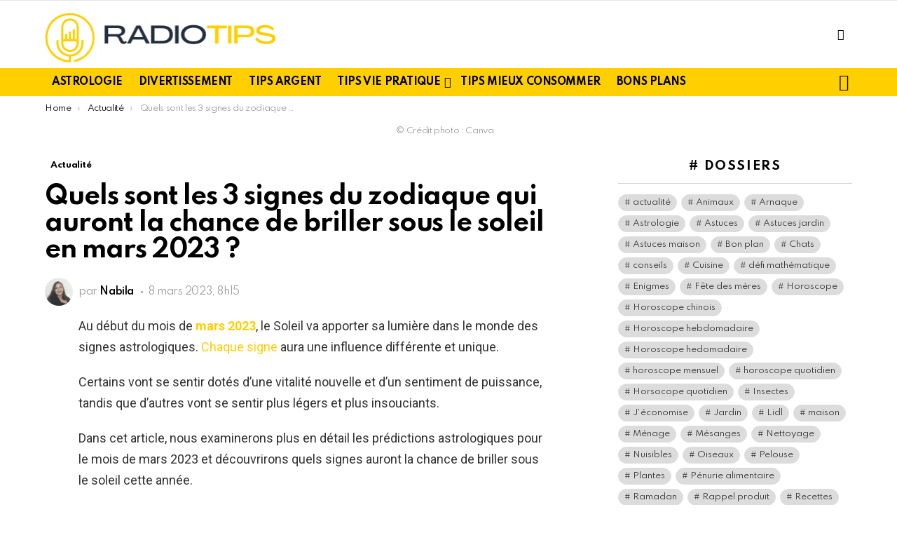

--- FILE ---
content_type: text/html; charset=UTF-8
request_url: https://www.radiotips.fr/quels-sont-les-3-signes-du-zodiaque-qui-auront-la-chance-de-briller-sous-le-soleil-en-mars-2023/
body_size: 35645
content:

<!DOCTYPE html>
<!--[if IE 8]>
<html class="no-js g1-off-outside lt-ie10 lt-ie9" id="ie8" lang="fr-FR" prefix="og: http://ogp.me/ns#"><![endif]-->
<!--[if IE 9]>
<html class="no-js g1-off-outside lt-ie10" id="ie9" lang="fr-FR" prefix="og: http://ogp.me/ns#"><![endif]-->
<!--[if !IE]><!-->
<html class="no-js g1-off-outside" lang="fr-FR" prefix="og: http://ogp.me/ns#"><!--<![endif]-->
<head><meta charset="UTF-8"/><script>if(navigator.userAgent.match(/MSIE|Internet Explorer/i)||navigator.userAgent.match(/Trident\/7\..*?rv:11/i)){var href=document.location.href;if(!href.match(/[?&]nowprocket/)){if(href.indexOf("?")==-1){if(href.indexOf("#")==-1){document.location.href=href+"?nowprocket=1"}else{document.location.href=href.replace("#","?nowprocket=1#")}}else{if(href.indexOf("#")==-1){document.location.href=href+"&nowprocket=1"}else{document.location.href=href.replace("#","&nowprocket=1#")}}}}</script><script>class RocketLazyLoadScripts{constructor(){this.v="1.2.5.1",this.triggerEvents=["keydown","mousedown","mousemove","touchmove","touchstart","touchend","wheel"],this.userEventHandler=this._triggerListener.bind(this),this.touchStartHandler=this._onTouchStart.bind(this),this.touchMoveHandler=this._onTouchMove.bind(this),this.touchEndHandler=this._onTouchEnd.bind(this),this.clickHandler=this._onClick.bind(this),this.interceptedClicks=[],this.interceptedClickListeners=[],this._interceptClickListeners(this),window.addEventListener("pageshow",e=>{this.persisted=e.persisted,this.everythingLoaded&&this._triggerLastFunctions()}),document.addEventListener("DOMContentLoaded",()=>{this._preconnect3rdParties()}),this.delayedScripts={normal:[],async:[],defer:[]},this.trash=[],this.allJQueries=[]}_addUserInteractionListener(e){if(document.hidden){e._triggerListener();return}this.triggerEvents.forEach(t=>window.addEventListener(t,e.userEventHandler,{passive:!0})),window.addEventListener("touchstart",e.touchStartHandler,{passive:!0}),window.addEventListener("mousedown",e.touchStartHandler),document.addEventListener("visibilitychange",e.userEventHandler)}_removeUserInteractionListener(){this.triggerEvents.forEach(e=>window.removeEventListener(e,this.userEventHandler,{passive:!0})),document.removeEventListener("visibilitychange",this.userEventHandler)}_onTouchStart(e){"HTML"!==e.target.tagName&&(window.addEventListener("touchend",this.touchEndHandler),window.addEventListener("mouseup",this.touchEndHandler),window.addEventListener("touchmove",this.touchMoveHandler,{passive:!0}),window.addEventListener("mousemove",this.touchMoveHandler),e.target.addEventListener("click",this.clickHandler),this._disableOtherEventListeners(e.target,!0),this._renameDOMAttribute(e.target,"onclick","rocket-onclick"),this._pendingClickStarted())}_onTouchMove(e){window.removeEventListener("touchend",this.touchEndHandler),window.removeEventListener("mouseup",this.touchEndHandler),window.removeEventListener("touchmove",this.touchMoveHandler,{passive:!0}),window.removeEventListener("mousemove",this.touchMoveHandler),e.target.removeEventListener("click",this.clickHandler),this._disableOtherEventListeners(e.target,!1),this._renameDOMAttribute(e.target,"rocket-onclick","onclick"),this._pendingClickFinished()}_onTouchEnd(){window.removeEventListener("touchend",this.touchEndHandler),window.removeEventListener("mouseup",this.touchEndHandler),window.removeEventListener("touchmove",this.touchMoveHandler,{passive:!0}),window.removeEventListener("mousemove",this.touchMoveHandler)}_onClick(e){e.target.removeEventListener("click",this.clickHandler),this._disableOtherEventListeners(e.target,!1),this._renameDOMAttribute(e.target,"rocket-onclick","onclick"),this.interceptedClicks.push(e),e.preventDefault(),e.stopPropagation(),e.stopImmediatePropagation(),this._pendingClickFinished()}_replayClicks(){window.removeEventListener("touchstart",this.touchStartHandler,{passive:!0}),window.removeEventListener("mousedown",this.touchStartHandler),this.interceptedClicks.forEach(e=>{e.target.dispatchEvent(new MouseEvent("click",{view:e.view,bubbles:!0,cancelable:!0}))})}_interceptClickListeners(e){EventTarget.prototype.addEventListenerBase=EventTarget.prototype.addEventListener,EventTarget.prototype.addEventListener=function(t,i,r){"click"!==t||e.windowLoaded||i===e.clickHandler||e.interceptedClickListeners.push({target:this,func:i,options:r}),(this||window).addEventListenerBase(t,i,r)}}_disableOtherEventListeners(e,t){this.interceptedClickListeners.forEach(i=>{i.target===e&&(t?e.removeEventListener("click",i.func,i.options):e.addEventListener("click",i.func,i.options))}),e.parentNode!==document.documentElement&&this._disableOtherEventListeners(e.parentNode,t)}_waitForPendingClicks(){return new Promise(e=>{this._isClickPending?this._pendingClickFinished=e:e()})}_pendingClickStarted(){this._isClickPending=!0}_pendingClickFinished(){this._isClickPending=!1}_renameDOMAttribute(e,t,i){e.hasAttribute&&e.hasAttribute(t)&&(event.target.setAttribute(i,event.target.getAttribute(t)),event.target.removeAttribute(t))}_triggerListener(){this._removeUserInteractionListener(this),"loading"===document.readyState?document.addEventListener("DOMContentLoaded",this._loadEverythingNow.bind(this)):this._loadEverythingNow()}_preconnect3rdParties(){let e=[];document.querySelectorAll("script[type=rocketlazyloadscript][data-rocket-src]").forEach(t=>{let i=t.getAttribute("data-rocket-src");if(i&&0!==i.indexOf("data:")){0===i.indexOf("//")&&(i=location.protocol+i);try{let r=new URL(i).origin;r!==location.origin&&e.push({src:r,crossOrigin:t.crossOrigin||"module"===t.getAttribute("data-rocket-type")})}catch(n){}}}),e=[...new Map(e.map(e=>[JSON.stringify(e),e])).values()],this._batchInjectResourceHints(e,"preconnect")}async _loadEverythingNow(){this.lastBreath=Date.now(),this._delayEventListeners(this),this._delayJQueryReady(this),this._handleDocumentWrite(),this._registerAllDelayedScripts(),this._preloadAllScripts(),await this._loadScriptsFromList(this.delayedScripts.normal),await this._loadScriptsFromList(this.delayedScripts.defer),await this._loadScriptsFromList(this.delayedScripts.async);try{await this._triggerDOMContentLoaded(),await this._pendingWebpackRequests(this),await this._triggerWindowLoad()}catch(e){console.error(e)}window.dispatchEvent(new Event("rocket-allScriptsLoaded")),this.everythingLoaded=!0,this._waitForPendingClicks().then(()=>{this._replayClicks()}),this._emptyTrash()}_registerAllDelayedScripts(){document.querySelectorAll("script[type=rocketlazyloadscript]").forEach(e=>{e.hasAttribute("data-rocket-src")?e.hasAttribute("async")&&!1!==e.async?this.delayedScripts.async.push(e):e.hasAttribute("defer")&&!1!==e.defer||"module"===e.getAttribute("data-rocket-type")?this.delayedScripts.defer.push(e):this.delayedScripts.normal.push(e):this.delayedScripts.normal.push(e)})}async _transformScript(e){if(await this._littleBreath(),!0===e.noModule&&"noModule"in HTMLScriptElement.prototype){e.setAttribute("data-rocket-status","skipped");return}return new Promise(t=>{let i;function r(){(i||e).setAttribute("data-rocket-status","executed"),t()}try{if(navigator.userAgent.indexOf("Firefox/")>0||""===navigator.vendor)i=document.createElement("script"),[...e.attributes].forEach(e=>{let t=e.nodeName;"type"!==t&&("data-rocket-type"===t&&(t="type"),"data-rocket-src"===t&&(t="src"),i.setAttribute(t,e.nodeValue))}),e.text&&(i.text=e.text),i.hasAttribute("src")?(i.addEventListener("load",r),i.addEventListener("error",function(){i.setAttribute("data-rocket-status","failed"),t()}),setTimeout(()=>{i.isConnected||t()},1)):(i.text=e.text,r()),e.parentNode.replaceChild(i,e);else{let n=e.getAttribute("data-rocket-type"),s=e.getAttribute("data-rocket-src");n?(e.type=n,e.removeAttribute("data-rocket-type")):e.removeAttribute("type"),e.addEventListener("load",r),e.addEventListener("error",function(){e.setAttribute("data-rocket-status","failed"),t()}),s?(e.removeAttribute("data-rocket-src"),e.src=s):e.src="data:text/javascript;base64,"+window.btoa(unescape(encodeURIComponent(e.text)))}}catch(a){e.setAttribute("data-rocket-status","failed"),t()}})}async _loadScriptsFromList(e){let t=e.shift();return t&&t.isConnected?(await this._transformScript(t),this._loadScriptsFromList(e)):Promise.resolve()}_preloadAllScripts(){this._batchInjectResourceHints([...this.delayedScripts.normal,...this.delayedScripts.defer,...this.delayedScripts.async],"preload")}_batchInjectResourceHints(e,t){var i=document.createDocumentFragment();e.forEach(e=>{let r=e.getAttribute&&e.getAttribute("data-rocket-src")||e.src;if(r){let n=document.createElement("link");n.href=r,n.rel=t,"preconnect"!==t&&(n.as="script"),e.getAttribute&&"module"===e.getAttribute("data-rocket-type")&&(n.crossOrigin=!0),e.crossOrigin&&(n.crossOrigin=e.crossOrigin),e.integrity&&(n.integrity=e.integrity),i.appendChild(n),this.trash.push(n)}}),document.head.appendChild(i)}_delayEventListeners(e){let t={};function i(i,r){return t[r].eventsToRewrite.indexOf(i)>=0&&!e.everythingLoaded?"rocket-"+i:i}function r(e,r){var n;!t[n=e]&&(t[n]={originalFunctions:{add:n.addEventListener,remove:n.removeEventListener},eventsToRewrite:[]},n.addEventListener=function(){arguments[0]=i(arguments[0],n),t[n].originalFunctions.add.apply(n,arguments)},n.removeEventListener=function(){arguments[0]=i(arguments[0],n),t[n].originalFunctions.remove.apply(n,arguments)}),t[e].eventsToRewrite.push(r)}function n(t,i){let r=t[i];t[i]=null,Object.defineProperty(t,i,{get:()=>r||function(){},set(n){e.everythingLoaded?r=n:t["rocket"+i]=r=n}})}r(document,"DOMContentLoaded"),r(window,"DOMContentLoaded"),r(window,"load"),r(window,"pageshow"),r(document,"readystatechange"),n(document,"onreadystatechange"),n(window,"onload"),n(window,"onpageshow")}_delayJQueryReady(e){let t;function i(t){return e.everythingLoaded?t:t.split(" ").map(e=>"load"===e||0===e.indexOf("load.")?"rocket-jquery-load":e).join(" ")}function r(r){if(r&&r.fn&&!e.allJQueries.includes(r)){r.fn.ready=r.fn.init.prototype.ready=function(t){return e.domReadyFired?t.bind(document)(r):document.addEventListener("rocket-DOMContentLoaded",()=>t.bind(document)(r)),r([])};let n=r.fn.on;r.fn.on=r.fn.init.prototype.on=function(){return this[0]===window&&("string"==typeof arguments[0]||arguments[0]instanceof String?arguments[0]=i(arguments[0]):"object"==typeof arguments[0]&&Object.keys(arguments[0]).forEach(e=>{let t=arguments[0][e];delete arguments[0][e],arguments[0][i(e)]=t})),n.apply(this,arguments),this},e.allJQueries.push(r)}t=r}r(window.jQuery),Object.defineProperty(window,"jQuery",{get:()=>t,set(e){r(e)}})}async _pendingWebpackRequests(e){let t=document.querySelector("script[data-webpack]");async function i(){return new Promise(e=>{t.addEventListener("load",e),t.addEventListener("error",e)})}t&&(await i(),await e._requestAnimFrame(),await e._pendingWebpackRequests(e))}async _triggerDOMContentLoaded(){this.domReadyFired=!0,await this._littleBreath(),document.dispatchEvent(new Event("rocket-readystatechange")),await this._littleBreath(),document.rocketonreadystatechange&&document.rocketonreadystatechange(),await this._littleBreath(),document.dispatchEvent(new Event("rocket-DOMContentLoaded")),await this._littleBreath(),window.dispatchEvent(new Event("rocket-DOMContentLoaded"))}async _triggerWindowLoad(){await this._littleBreath(),document.dispatchEvent(new Event("rocket-readystatechange")),await this._littleBreath(),document.rocketonreadystatechange&&document.rocketonreadystatechange(),await this._littleBreath(),window.dispatchEvent(new Event("rocket-load")),await this._littleBreath(),window.rocketonload&&window.rocketonload(),await this._littleBreath(),this.allJQueries.forEach(e=>e(window).trigger("rocket-jquery-load")),await this._littleBreath();let e=new Event("rocket-pageshow");e.persisted=this.persisted,window.dispatchEvent(e),await this._littleBreath(),window.rocketonpageshow&&window.rocketonpageshow({persisted:this.persisted}),this.windowLoaded=!0}_triggerLastFunctions(){document.onreadystatechange&&document.onreadystatechange(),window.onload&&window.onload(),window.onpageshow&&window.onpageshow({persisted:this.persisted})}_handleDocumentWrite(){let e=new Map;document.write=document.writeln=function(t){let i=document.currentScript;i||console.error("WPRocket unable to document.write this: "+t);let r=document.createRange(),n=i.parentElement,s=e.get(i);void 0===s&&(s=i.nextSibling,e.set(i,s));let a=document.createDocumentFragment();r.setStart(a,0),a.appendChild(r.createContextualFragment(t)),n.insertBefore(a,s)}}async _littleBreath(){Date.now()-this.lastBreath>45&&(await this._requestAnimFrame(),this.lastBreath=Date.now())}async _requestAnimFrame(){return document.hidden?new Promise(e=>setTimeout(e)):new Promise(e=>requestAnimationFrame(e))}_emptyTrash(){this.trash.forEach(e=>e.remove())}static run(){let e=new RocketLazyLoadScripts;e._addUserInteractionListener(e)}}RocketLazyLoadScripts.run();</script>
	
	<link rel="profile" href="//gmpg.org/xfn/11"/>
	<link rel="pingback" href="//www.radiotips.fr/xmlrpc.php"/>

	<script type="text/javascript">
/* <![CDATA[ */
(()=>{var e={};e.g=function(){if("object"==typeof globalThis)return globalThis;try{return this||new Function("return this")()}catch(e){if("object"==typeof window)return window}}(),function({ampUrl:n,isCustomizePreview:t,isAmpDevMode:r,noampQueryVarName:o,noampQueryVarValue:s,disabledStorageKey:i,mobileUserAgents:a,regexRegex:c}){if("undefined"==typeof sessionStorage)return;const d=new RegExp(c);if(!a.some((e=>{const n=e.match(d);return!(!n||!new RegExp(n[1],n[2]).test(navigator.userAgent))||navigator.userAgent.includes(e)})))return;e.g.addEventListener("DOMContentLoaded",(()=>{const e=document.getElementById("amp-mobile-version-switcher");if(!e)return;e.hidden=!1;const n=e.querySelector("a[href]");n&&n.addEventListener("click",(()=>{sessionStorage.removeItem(i)}))}));const g=r&&["paired-browsing-non-amp","paired-browsing-amp"].includes(window.name);if(sessionStorage.getItem(i)||t||g)return;const u=new URL(location.href),m=new URL(n);m.hash=u.hash,u.searchParams.has(o)&&s===u.searchParams.get(o)?sessionStorage.setItem(i,"1"):m.href!==u.href&&(window.stop(),location.replace(m.href))}({"ampUrl":"https:\/\/www.radiotips.fr\/quels-sont-les-3-signes-du-zodiaque-qui-auront-la-chance-de-briller-sous-le-soleil-en-mars-2023\/?amp=1","noampQueryVarName":"noamp","noampQueryVarValue":"mobile","disabledStorageKey":"amp_mobile_redirect_disabled","mobileUserAgents":["Mobile","Android","Silk\/","Kindle","BlackBerry","Opera Mini","Opera Mobi"],"regexRegex":"^\\\/((?:.|\\n)+)\\\/([i]*)$","isCustomizePreview":false,"isAmpDevMode":false})})();
/* ]]> */
</script>
<meta name='robots' content='index, follow, max-image-preview:large, max-snippet:-1, max-video-preview:-1' />

<meta name="viewport" content="initial-scale=1.0, minimum-scale=1.0, height=device-height, width=device-width" />
<!-- Tags generated by Easy Social Share Buttons for WordPress v8.1.1 - https://socialsharingplugin.com. You see this message only because you have debug mode ON -->
<meta property="og:locale" content="fr_FR" />
<meta property="og:type" content="article" />
<meta property="og:title" content="Quels sont les 3 signes du zodiaque qui auront la chance de briller sous le soleil en mars 2023 ?" />
<meta property="og:description" content="Au début du mois de mars 2023, le Soleil va apporter sa lumière dans le monde des signes astrologiques. Chaque signe aura une influence différente et unique. Certains vont se sentir dotés d&#039;une vitalité nouvelle et d&#039;un sentiment de puissance, tandis que d&#039;autres vont se sentir plus légers et plus insouciants. Dans cet article, nous" />
<meta property="og:url" content="https://www.radiotips.fr/quels-sont-les-3-signes-du-zodiaque-qui-auront-la-chance-de-briller-sous-le-soleil-en-mars-2023/" />
<meta property="og:site_name" content="Radiotips" />
<meta property="article:tag" content="Astrologie" />
<meta property="article:section" content="Actualité" />
<meta property="article:published_time" content="2023-03-08T08:15:32+01:00" />
<meta property="article:modified_time" content="2023-03-08T08:04:39+01:00" />
<meta property="og:updated_time" content="2023-03-08T08:04:39+01:00" />
<meta property="og:image" content="https://www.radiotips.fr/wp-content/uploads/2023/03/images-articles-2023-03-02T135209.341.jpg" />
<meta property="og:image:secure_url" content="https://www.radiotips.fr/wp-content/uploads/2023/03/images-articles-2023-03-02T135209.341.jpg" />
<meta property="og:image:width" content="1200" />
<meta property="og:image:height" content="600" />

	<!-- This site is optimized with the Yoast SEO Premium plugin v22.9 (Yoast SEO v26.7) - https://yoast.com/wordpress/plugins/seo/ -->
	<title>Quels sont les 3 signes du zodiaque qui auront la chance de briller sous le soleil en mars 2023 ?</title><link rel="preload" as="style" href="//fonts.googleapis.com/css?family=Roboto%3A400%2C300%2C500%2C600%2C700%2C900%7CSpartan%3A400%2C300%2C600%2C700%2C800&#038;subset=latin%2Clatin-ext&#038;display=swap" /><link rel="stylesheet" href="//fonts.googleapis.com/css?family=Roboto%3A400%2C300%2C500%2C600%2C700%2C900%7CSpartan%3A400%2C300%2C600%2C700%2C800&#038;subset=latin%2Clatin-ext&#038;display=swap" media="print" onload="this.media='all'" /><noscript><link rel="stylesheet" href="//fonts.googleapis.com/css?family=Roboto%3A400%2C300%2C500%2C600%2C700%2C900%7CSpartan%3A400%2C300%2C600%2C700%2C800&#038;subset=latin%2Clatin-ext&#038;display=swap" /></noscript>
	<link rel="canonical" href="https://www.radiotips.fr/quels-sont-les-3-signes-du-zodiaque-qui-auront-la-chance-de-briller-sous-le-soleil-en-mars-2023/" />
	<meta property="og:locale" content="fr_FR" />
	<meta property="og:type" content="article" />
	<meta property="og:title" content="Quels sont les 3 signes du zodiaque qui auront la chance de briller sous le soleil en mars 2023 ?" />
	<meta property="og:description" content="Au début du mois de mars 2023, le Soleil va apporter sa lumière dans le monde des signes astrologiques. Chaque signe aura une influence différente et unique. Certains vont se sentir dotés d&rsquo;une vitalité nouvelle et d&rsquo;un sentiment de puissance, tandis que d&rsquo;autres vont se sentir plus légers et plus insouciants. Dans cet article, nous [&hellip;] More" />
	<meta property="og:url" content="https://www.radiotips.fr/quels-sont-les-3-signes-du-zodiaque-qui-auront-la-chance-de-briller-sous-le-soleil-en-mars-2023/" />
	<meta property="og:site_name" content="Radiotips" />
	<meta property="article:published_time" content="2023-03-08T07:15:32+00:00" />
	<meta property="og:image" content="https://www.radiotips.fr/wp-content/uploads/2023/03/images-articles-2023-03-02T135209.341.jpg" />
	<meta property="og:image:width" content="1200" />
	<meta property="og:image:height" content="600" />
	<meta property="og:image:type" content="image/jpeg" />
	<meta name="author" content="Nabila" />
	<meta name="twitter:card" content="summary_large_image" />
	<meta name="twitter:label1" content="Écrit par" />
	<meta name="twitter:data1" content="Nabila" />
	<meta name="twitter:label2" content="Durée de lecture estimée" />
	<meta name="twitter:data2" content="4 minutes" />
	<script type="application/ld+json" class="yoast-schema-graph">{"@context":"https://schema.org","@graph":[{"@type":"NewsArticle","@id":"https://www.radiotips.fr/quels-sont-les-3-signes-du-zodiaque-qui-auront-la-chance-de-briller-sous-le-soleil-en-mars-2023/#article","isPartOf":{"@id":"https://www.radiotips.fr/quels-sont-les-3-signes-du-zodiaque-qui-auront-la-chance-de-briller-sous-le-soleil-en-mars-2023/"},"author":{"name":"Nabila","@id":"https://www.radiotips.fr/#/schema/person/9497cd4fc2781241a6e150792e1e64e2"},"headline":"Quels sont les 3 signes du zodiaque qui auront la chance de briller sous le soleil en mars 2023 ?","datePublished":"2023-03-08T07:15:32+00:00","mainEntityOfPage":{"@id":"https://www.radiotips.fr/quels-sont-les-3-signes-du-zodiaque-qui-auront-la-chance-de-briller-sous-le-soleil-en-mars-2023/"},"wordCount":806,"commentCount":0,"image":{"@id":"https://www.radiotips.fr/quels-sont-les-3-signes-du-zodiaque-qui-auront-la-chance-de-briller-sous-le-soleil-en-mars-2023/#primaryimage"},"thumbnailUrl":"https://www.radiotips.fr/wp-content/uploads/2023/03/images-articles-2023-03-02T135209.341.jpg","keywords":["Astrologie"],"articleSection":["Actualité"],"inLanguage":"fr-FR","potentialAction":[{"@type":"CommentAction","name":"Comment","target":["https://www.radiotips.fr/quels-sont-les-3-signes-du-zodiaque-qui-auront-la-chance-de-briller-sous-le-soleil-en-mars-2023/#respond"]}],"copyrightYear":"2023","copyrightHolder":{"@id":"https://www.radiotips.fr/#organization"}},{"@type":"WebPage","@id":"https://www.radiotips.fr/quels-sont-les-3-signes-du-zodiaque-qui-auront-la-chance-de-briller-sous-le-soleil-en-mars-2023/","url":"https://www.radiotips.fr/quels-sont-les-3-signes-du-zodiaque-qui-auront-la-chance-de-briller-sous-le-soleil-en-mars-2023/","name":"Quels sont les 3 signes du zodiaque qui auront la chance de briller sous le soleil en mars 2023 ?","isPartOf":{"@id":"https://www.radiotips.fr/#website"},"primaryImageOfPage":{"@id":"https://www.radiotips.fr/quels-sont-les-3-signes-du-zodiaque-qui-auront-la-chance-de-briller-sous-le-soleil-en-mars-2023/#primaryimage"},"image":{"@id":"https://www.radiotips.fr/quels-sont-les-3-signes-du-zodiaque-qui-auront-la-chance-de-briller-sous-le-soleil-en-mars-2023/#primaryimage"},"thumbnailUrl":"https://www.radiotips.fr/wp-content/uploads/2023/03/images-articles-2023-03-02T135209.341.jpg","datePublished":"2023-03-08T07:15:32+00:00","author":{"@id":"https://www.radiotips.fr/#/schema/person/9497cd4fc2781241a6e150792e1e64e2"},"breadcrumb":{"@id":"https://www.radiotips.fr/quels-sont-les-3-signes-du-zodiaque-qui-auront-la-chance-de-briller-sous-le-soleil-en-mars-2023/#breadcrumb"},"inLanguage":"fr-FR","potentialAction":[{"@type":"ReadAction","target":["https://www.radiotips.fr/quels-sont-les-3-signes-du-zodiaque-qui-auront-la-chance-de-briller-sous-le-soleil-en-mars-2023/"]}]},{"@type":"ImageObject","inLanguage":"fr-FR","@id":"https://www.radiotips.fr/quels-sont-les-3-signes-du-zodiaque-qui-auront-la-chance-de-briller-sous-le-soleil-en-mars-2023/#primaryimage","url":"https://www.radiotips.fr/wp-content/uploads/2023/03/images-articles-2023-03-02T135209.341.jpg","contentUrl":"https://www.radiotips.fr/wp-content/uploads/2023/03/images-articles-2023-03-02T135209.341.jpg","width":1200,"height":600,"caption":"© Crédit photo : Canva"},{"@type":"BreadcrumbList","@id":"https://www.radiotips.fr/quels-sont-les-3-signes-du-zodiaque-qui-auront-la-chance-de-briller-sous-le-soleil-en-mars-2023/#breadcrumb","itemListElement":[{"@type":"ListItem","position":1,"name":"Accueil","item":"https://www.radiotips.fr/"},{"@type":"ListItem","position":2,"name":"Quels sont les 3 signes du zodiaque qui auront la chance de briller sous le soleil en mars 2023 ?"}]},{"@type":"WebSite","@id":"https://www.radiotips.fr/#website","url":"https://www.radiotips.fr/","name":"Radiotips","description":"","potentialAction":[{"@type":"SearchAction","target":{"@type":"EntryPoint","urlTemplate":"https://www.radiotips.fr/?s={search_term_string}"},"query-input":{"@type":"PropertyValueSpecification","valueRequired":true,"valueName":"search_term_string"}}],"inLanguage":"fr-FR"},{"@type":"Person","@id":"https://www.radiotips.fr/#/schema/person/9497cd4fc2781241a6e150792e1e64e2","name":"Nabila","image":{"@type":"ImageObject","inLanguage":"fr-FR","@id":"https://www.radiotips.fr/#/schema/person/image/","url":"https://www.radiotips.fr/wp-content/uploads/2022/05/telechargement-110x110.png","contentUrl":"https://www.radiotips.fr/wp-content/uploads/2022/05/telechargement-110x110.png","caption":"Nabila"},"description":"Je m'appelle Nabila. J'ai 30 ans et je suis rédactrice web et content manager. Je suis passionnée par le web, l'e-Marketing, le Web Design, la rédaction, la conception, web...Tant qu'il y a créativité, marketing, originalité, et nouvelle technologie","sameAs":["https://www.radiotips.fr"],"url":"https://www.radiotips.fr/author/nabila/"}]}</script>
	<!-- / Yoast SEO Premium plugin. -->


<link rel='dns-prefetch' href='//fonts.googleapis.com' />
<link rel='dns-prefetch' href='//www.googletagmanager.com' />
<link rel='preconnect' href='//fonts.gstatic.com' />
<link rel="alternate" type="application/rss+xml" title="Radiotips &raquo; Flux" href="//www.radiotips.fr/feed/" />
<link rel="alternate" type="application/rss+xml" title="Radiotips &raquo; Flux des commentaires" href="//www.radiotips.fr/comments/feed/" />
<link rel="alternate" type="application/rss+xml" title="Radiotips &raquo; Quels sont les 3 signes du zodiaque qui auront la chance de briller sous le soleil en mars 2023 ? Flux des commentaires" href="//www.radiotips.fr/quels-sont-les-3-signes-du-zodiaque-qui-auront-la-chance-de-briller-sous-le-soleil-en-mars-2023/feed/" />
<link rel="alternate" title="oEmbed (JSON)" type="application/json+oembed" href="//www.radiotips.fr/wp-json/oembed/1.0/embed?url=https%3A%2F%2Fwww.radiotips.fr%2Fquels-sont-les-3-signes-du-zodiaque-qui-auront-la-chance-de-briller-sous-le-soleil-en-mars-2023%2F" />
<link rel="alternate" title="oEmbed (XML)" type="text/xml+oembed" href="//www.radiotips.fr/wp-json/oembed/1.0/embed?url=https%3A%2F%2Fwww.radiotips.fr%2Fquels-sont-les-3-signes-du-zodiaque-qui-auront-la-chance-de-briller-sous-le-soleil-en-mars-2023%2F&#038;format=xml" />
<style id='wp-img-auto-sizes-contain-inline-css' type='text/css'>
img:is([sizes=auto i],[sizes^="auto," i]){contain-intrinsic-size:3000px 1500px}
/*# sourceURL=wp-img-auto-sizes-contain-inline-css */
</style>
<style id='wp-emoji-styles-inline-css' type='text/css'>

	img.wp-smiley, img.emoji {
		display: inline !important;
		border: none !important;
		box-shadow: none !important;
		height: 1em !important;
		width: 1em !important;
		margin: 0 0.07em !important;
		vertical-align: -0.1em !important;
		background: none !important;
		padding: 0 !important;
	}
/*# sourceURL=wp-emoji-styles-inline-css */
</style>
<style id='classic-theme-styles-inline-css' type='text/css'>
/*! This file is auto-generated */
.wp-block-button__link{color:#fff;background-color:#32373c;border-radius:9999px;box-shadow:none;text-decoration:none;padding:calc(.667em + 2px) calc(1.333em + 2px);font-size:1.125em}.wp-block-file__button{background:#32373c;color:#fff;text-decoration:none}
/*# sourceURL=/wp-includes/css/classic-themes.min.css */
</style>
<link rel='stylesheet' id='viaprestige-ads-css' href='//www.radiotips.fr/wp-content/plugins/viaprestige-ads/public/css/viaprestige-ads-public.css?ver=1.0.7.7' type='text/css' media='all' />
<link rel='stylesheet' id='ez-toc-css' href='//www.radiotips.fr/wp-content/plugins/easy-table-of-contents/assets/css/screen.min.css?ver=2.0.80' type='text/css' media='all' />
<style id='ez-toc-inline-css' type='text/css'>
div#ez-toc-container .ez-toc-title {font-size: 120%;}div#ez-toc-container .ez-toc-title {font-weight: 500;}div#ez-toc-container ul li , div#ez-toc-container ul li a {font-size: 95%;}div#ez-toc-container ul li , div#ez-toc-container ul li a {font-weight: 500;}div#ez-toc-container nav ul ul li {font-size: 90%;}.ez-toc-box-title {font-weight: bold; margin-bottom: 10px; text-align: center; text-transform: uppercase; letter-spacing: 1px; color: #666; padding-bottom: 5px;position:absolute;top:-4%;left:5%;background-color: inherit;transition: top 0.3s ease;}.ez-toc-box-title.toc-closed {top:-25%;}
.ez-toc-container-direction {direction: ltr;}.ez-toc-counter ul{counter-reset: item ;}.ez-toc-counter nav ul li a::before {content: counters(item, '.', decimal) '. ';display: inline-block;counter-increment: item;flex-grow: 0;flex-shrink: 0;margin-right: .2em; float: left; }.ez-toc-widget-direction {direction: ltr;}.ez-toc-widget-container ul{counter-reset: item ;}.ez-toc-widget-container nav ul li a::before {content: counters(item, '.', decimal) '. ';display: inline-block;counter-increment: item;flex-grow: 0;flex-shrink: 0;margin-right: .2em; float: left; }
/*# sourceURL=ez-toc-inline-css */
</style>
<link rel='stylesheet' id='parent-style-css' href='//www.radiotips.fr/wp-content/themes/bimber/style.css?ver=6.9' type='text/css' media='all' />
<link rel='stylesheet' id='g1-main-css' href='//www.radiotips.fr/wp-content/cache/background-css/www.radiotips.fr/wp-content/themes/bimber/css/9.2.1/styles/original-2018/all-light.min.css?ver=9.2.1&wpr_t=1768911516' type='text/css' media='all' />
<link rel='stylesheet' id='bimber-single-css' href='//www.radiotips.fr/wp-content/themes/bimber/css/9.2.1/styles/original-2018/single-light.min.css?ver=9.2.1' type='text/css' media='all' />
<link rel='stylesheet' id='bimber-comments-css' href='//www.radiotips.fr/wp-content/themes/bimber/css/9.2.1/styles/original-2018/comments-light.min.css?ver=9.2.1' type='text/css' media='all' />

<link data-minify="1" rel='stylesheet' id='bimber-dynamic-style-css' href='//www.radiotips.fr/wp-content/cache/min/1/wp-content/uploads/dynamic-style-1738606602.css?ver=1768427298' type='text/css' media='all' />
<link data-minify="1" rel='stylesheet' id='bimber-style-css' href='//www.radiotips.fr/wp-content/cache/min/1/wp-content/themes/bimber-child/style.css?ver=1768427298' type='text/css' media='all' />
<link rel='stylesheet' id='subscribe-forms-css-css' href='//www.radiotips.fr/wp-content/plugins/easy-social-share-buttons3/assets/modules/subscribe-forms.min.css?ver=8.1.1' type='text/css' media='all' />
<link rel='stylesheet' id='easy-social-share-buttons-display-methods-css' href='//www.radiotips.fr/wp-content/plugins/easy-social-share-buttons3/assets/css/essb-display-methods.min.css?ver=8.1.1' type='text/css' media='all' />
<link data-minify="1" rel='stylesheet' id='easy-social-share-buttons-css' href='//www.radiotips.fr/wp-content/cache/min/1/wp-content/plugins/easy-social-share-buttons3/assets/css/easy-social-share-buttons.min.css?ver=1768427298' type='text/css' media='all' />
<style id='easy-social-share-buttons-inline-css' type='text/css'>
.essb_topbar .essb_topbar_inner{max-width:1152px;margin:0 auto;padding-left:0;padding-right:0;}.essb_topbar{margin-top:-200px;}
/*# sourceURL=easy-social-share-buttons-inline-css */
</style>
<link data-minify="1" rel='stylesheet' id='child-style-css' href='//www.radiotips.fr/wp-content/cache/min/1/wp-content/themes/bimber-child/style.css?ver=1768427298' type='text/css' media='all' />
<link rel='stylesheet' id='bimber-essb-css' href='//www.radiotips.fr/wp-content/themes/bimber/css/9.2.1/styles/original-2018/essb-light.min.css?ver=9.2.1' type='text/css' media='all' />
<link rel='stylesheet' id='bimber-mashshare-css' href='//www.radiotips.fr/wp-content/themes/bimber/css/9.2.1/styles/original-2018/mashshare-light.min.css?ver=9.2.1' type='text/css' media='all' />
<style id='rocket-lazyload-inline-css' type='text/css'>
.rll-youtube-player{position:relative;padding-bottom:56.23%;height:0;overflow:hidden;max-width:100%;}.rll-youtube-player:focus-within{outline: 2px solid currentColor;outline-offset: 5px;}.rll-youtube-player iframe{position:absolute;top:0;left:0;width:100%;height:100%;z-index:100;background:0 0}.rll-youtube-player img{bottom:0;display:block;left:0;margin:auto;max-width:100%;width:100%;position:absolute;right:0;top:0;border:none;height:auto;-webkit-transition:.4s all;-moz-transition:.4s all;transition:.4s all}.rll-youtube-player img:hover{-webkit-filter:brightness(75%)}.rll-youtube-player .play{height:100%;width:100%;left:0;top:0;position:absolute;background:var(--wpr-bg-111f61df-b52b-4a3e-ba96-6d217f14418b) no-repeat center;background-color: transparent !important;cursor:pointer;border:none;}.wp-embed-responsive .wp-has-aspect-ratio .rll-youtube-player{position:absolute;padding-bottom:0;width:100%;height:100%;top:0;bottom:0;left:0;right:0}
/*# sourceURL=rocket-lazyload-inline-css */
</style>
<script type="rocketlazyloadscript" data-rocket-type="text/javascript" data-rocket-src="//www.radiotips.fr/wp-includes/js/jquery/jquery.min.js?ver=3.7.1" id="jquery-core-js" defer></script>
<script type="rocketlazyloadscript" data-rocket-type="text/javascript" data-rocket-src="//www.radiotips.fr/wp-includes/js/jquery/jquery-migrate.min.js?ver=3.4.1" id="jquery-migrate-js" defer></script>
<script type="rocketlazyloadscript" data-rocket-type="text/javascript" data-rocket-src="//www.radiotips.fr/wp-content/plugins/viaprestige-ads/public/js/viaprestige-ads-public.js?ver=1.0.7.7" id="viaprestige-ads-js" defer></script>
<script type="rocketlazyloadscript" data-rocket-type="text/javascript" data-rocket-src="//www.radiotips.fr/wp-content/themes/bimber/js/modernizr/modernizr-custom.min.js?ver=3.3.0" id="modernizr-js" defer></script>
<link rel="https://api.w.org/" href="//www.radiotips.fr/wp-json/" /><link rel="alternate" title="JSON" type="application/json" href="//www.radiotips.fr/wp-json/wp/v2/posts/15124" /><link rel="EditURI" type="application/rsd+xml" title="RSD" href="//www.radiotips.fr/xmlrpc.php?rsd" />
<link rel='shortlink' href='//www.radiotips.fr/?p=15124' />
<link rel="preload" href="//www.radiotips.fr/wp-content/plugins/g1-socials/css/iconfont/fonts/g1-socials.woff" as="font" type="font/woff" crossorigin="anonymous"><meta name="generator" content="Site Kit by Google 1.170.0" /><script type="rocketlazyloadscript" data-rocket-src="[data-uri]" defer></script><link rel="alternate" type="text/html" media="only screen and (max-width: 640px)" href="//www.radiotips.fr/quels-sont-les-3-signes-du-zodiaque-qui-auront-la-chance-de-briller-sous-le-soleil-en-mars-2023/?amp=1">	<style>
	@font-face {
		font-family: "bimber";
							src:url("https://www.radiotips.fr/wp-content/themes/bimber/css/9.2.1/bimber/fonts/bimber.eot");
			src:url("https://www.radiotips.fr/wp-content/themes/bimber/css/9.2.1/bimber/fonts/bimber.eot?#iefix") format("embedded-opentype"),
			url("https://www.radiotips.fr/wp-content/themes/bimber/css/9.2.1/bimber/fonts/bimber.woff") format("woff"),
			url("https://www.radiotips.fr/wp-content/themes/bimber/css/9.2.1/bimber/fonts/bimber.ttf") format("truetype"),
			url("https://www.radiotips.fr/wp-content/themes/bimber/css/9.2.1/bimber/fonts/bimber.svg#bimber") format("svg");
				font-weight: normal;
		font-style: normal;
		font-display: block;
	}
	</style>
	<!-- Global site tag (gtag.js) - Google Analytics -->
<script type="rocketlazyloadscript" defer data-rocket-src="//www.googletagmanager.com/gtag/js?id=G-F953PDSWGF"></script>
<script type="rocketlazyloadscript">
  window.dataLayer = window.dataLayer || [];
  function gtag(){dataLayer.push(arguments);}
  gtag('js', new Date());
  gtag('config', 'G-F953PDSWGF');
</script>

<script type="rocketlazyloadscript" defer data-rocket-src="//pagead2.googlesyndication.com/pagead/js/adsbygoogle.js?client=ca-pub-0226438537696324"
     crossorigin="anonymous"></script>

<script type="rocketlazyloadscript" data-rocket-type="text/javascript">
  window._taboola = window._taboola || [];
  _taboola.push({article:'auto'});
  !function (e, f, u, i) {
    if (!document.getElementById(i)){
      e.async = 1;
      e.src = u;
      e.id = i;
      f.parentNode.insertBefore(e, f);
    }
  }(document.createElement('script'),
  document.getElementsByTagName('script')[0],
  '//cdn.taboola.com/libtrc/radiotips/loader.js',
  'tb_loader_script');
  if(window.performance && typeof window.performance.mark == 'function')
    {window.performance.mark('tbl_ic');}
</script>
<script type="rocketlazyloadscript" data-rocket-type="text/javascript">
  window._taboola = window._taboola || [];
  _taboola.push({flush: true});
</script>

<!-- Balises Meta Google AdSense ajoutées par Site Kit -->
<meta name="google-adsense-platform-account" content="ca-host-pub-2644536267352236">
<meta name="google-adsense-platform-domain" content="sitekit.withgoogle.com">
<!-- Fin des balises Meta End Google AdSense ajoutées par Site Kit -->
<link rel="amphtml" href="//www.radiotips.fr/quels-sont-les-3-signes-du-zodiaque-qui-auront-la-chance-de-briller-sous-le-soleil-en-mars-2023/?amp=1"><style>#amp-mobile-version-switcher{left:0;position:absolute;width:100%;z-index:100}#amp-mobile-version-switcher>a{background-color:#444;border:0;color:#eaeaea;display:block;font-family:-apple-system,BlinkMacSystemFont,Segoe UI,Roboto,Oxygen-Sans,Ubuntu,Cantarell,Helvetica Neue,sans-serif;font-size:16px;font-weight:600;padding:15px 0;text-align:center;-webkit-text-decoration:none;text-decoration:none}#amp-mobile-version-switcher>a:active,#amp-mobile-version-switcher>a:focus,#amp-mobile-version-switcher>a:hover{-webkit-text-decoration:underline;text-decoration:underline}</style><link rel="icon" href="//www.radiotips.fr/wp-content/uploads/2022/03/cropped-favicon-32x32.png" sizes="32x32" />
<link rel="icon" href="//www.radiotips.fr/wp-content/uploads/2022/03/cropped-favicon-192x192.png" sizes="192x192" />
<link rel="apple-touch-icon" href="//www.radiotips.fr/wp-content/uploads/2022/03/cropped-favicon-180x180.png" />
<meta name="msapplication-TileImage" content="https://www.radiotips.fr/wp-content/uploads/2022/03/cropped-favicon-270x270.png" />
	<script type="rocketlazyloadscript">if("undefined"!=typeof localStorage){var nsfwItemId=document.getElementsByName("g1:nsfw-item-id");nsfwItemId=nsfwItemId.length>0?nsfwItemId[0].getAttribute("content"):"g1_nsfw_off",window.g1SwitchNSFW=function(e){e?(localStorage.setItem(nsfwItemId,1),document.documentElement.classList.add("g1-nsfw-off")):(localStorage.removeItem(nsfwItemId),document.documentElement.classList.remove("g1-nsfw-off"))};try{var nsfwmode=localStorage.getItem(nsfwItemId);window.g1SwitchNSFW(nsfwmode)}catch(e){}}</script>
	
        <script type="rocketlazyloadscript" attribut="disable_right_click_on_images">window.addEventListener('DOMContentLoaded', function() {
            (function($) {
                $(document).ready(function() {
                    $("img").on("contextmenu", function(e) {
                        e.preventDefault();
                        alert("Le clic droit sur les images n\'est pas autorisé sur ce site.");
                    });
                });
            })(jQuery);
        });</script>
		<style type="text/css" id="wp-custom-css">
			.snippet-label-img{width:unset!important;font-size:15px !important;padding: 0.1em 0.2em !important}

.snippet-data-img{font-size:15px !important; padding: 0.1em 0.2em !important
}

.snippet-title{width:unset !important;
border-bottom:1px solid #e0e0e0!important;
background:transparent !important;
font-size:16px!important}

#snippet-box{background:#f5f5f5 !important;
	border:1px solid #e0e0e0!important;max-width:100%;border-radius:4px
}
.aio-info{width: calc(100% - 290px) !important;
    padding: 15px 10px !important;}

.snippet-image{width:250px!important;padding: 15px 10px !important;}
.snippet-image img{width:300px !important}
.share-notice {
font-size: 14px;
    line-height: 19px;
    text-align: center;
    background: #f2f2f2;
    padding: 20px 5px;
    margin-bottom: -15px;
    border-radius: 2px;
}		</style>
		<noscript><style id="rocket-lazyload-nojs-css">.rll-youtube-player, [data-lazy-src]{display:none !important;}</style></noscript><style id='global-styles-inline-css' type='text/css'>
:root{--wp--preset--aspect-ratio--square: 1;--wp--preset--aspect-ratio--4-3: 4/3;--wp--preset--aspect-ratio--3-4: 3/4;--wp--preset--aspect-ratio--3-2: 3/2;--wp--preset--aspect-ratio--2-3: 2/3;--wp--preset--aspect-ratio--16-9: 16/9;--wp--preset--aspect-ratio--9-16: 9/16;--wp--preset--color--black: #000000;--wp--preset--color--cyan-bluish-gray: #abb8c3;--wp--preset--color--white: #ffffff;--wp--preset--color--pale-pink: #f78da7;--wp--preset--color--vivid-red: #cf2e2e;--wp--preset--color--luminous-vivid-orange: #ff6900;--wp--preset--color--luminous-vivid-amber: #fcb900;--wp--preset--color--light-green-cyan: #7bdcb5;--wp--preset--color--vivid-green-cyan: #00d084;--wp--preset--color--pale-cyan-blue: #8ed1fc;--wp--preset--color--vivid-cyan-blue: #0693e3;--wp--preset--color--vivid-purple: #9b51e0;--wp--preset--gradient--vivid-cyan-blue-to-vivid-purple: linear-gradient(135deg,rgb(6,147,227) 0%,rgb(155,81,224) 100%);--wp--preset--gradient--light-green-cyan-to-vivid-green-cyan: linear-gradient(135deg,rgb(122,220,180) 0%,rgb(0,208,130) 100%);--wp--preset--gradient--luminous-vivid-amber-to-luminous-vivid-orange: linear-gradient(135deg,rgb(252,185,0) 0%,rgb(255,105,0) 100%);--wp--preset--gradient--luminous-vivid-orange-to-vivid-red: linear-gradient(135deg,rgb(255,105,0) 0%,rgb(207,46,46) 100%);--wp--preset--gradient--very-light-gray-to-cyan-bluish-gray: linear-gradient(135deg,rgb(238,238,238) 0%,rgb(169,184,195) 100%);--wp--preset--gradient--cool-to-warm-spectrum: linear-gradient(135deg,rgb(74,234,220) 0%,rgb(151,120,209) 20%,rgb(207,42,186) 40%,rgb(238,44,130) 60%,rgb(251,105,98) 80%,rgb(254,248,76) 100%);--wp--preset--gradient--blush-light-purple: linear-gradient(135deg,rgb(255,206,236) 0%,rgb(152,150,240) 100%);--wp--preset--gradient--blush-bordeaux: linear-gradient(135deg,rgb(254,205,165) 0%,rgb(254,45,45) 50%,rgb(107,0,62) 100%);--wp--preset--gradient--luminous-dusk: linear-gradient(135deg,rgb(255,203,112) 0%,rgb(199,81,192) 50%,rgb(65,88,208) 100%);--wp--preset--gradient--pale-ocean: linear-gradient(135deg,rgb(255,245,203) 0%,rgb(182,227,212) 50%,rgb(51,167,181) 100%);--wp--preset--gradient--electric-grass: linear-gradient(135deg,rgb(202,248,128) 0%,rgb(113,206,126) 100%);--wp--preset--gradient--midnight: linear-gradient(135deg,rgb(2,3,129) 0%,rgb(40,116,252) 100%);--wp--preset--font-size--small: 13px;--wp--preset--font-size--medium: 20px;--wp--preset--font-size--large: 36px;--wp--preset--font-size--x-large: 42px;--wp--preset--spacing--20: 0.44rem;--wp--preset--spacing--30: 0.67rem;--wp--preset--spacing--40: 1rem;--wp--preset--spacing--50: 1.5rem;--wp--preset--spacing--60: 2.25rem;--wp--preset--spacing--70: 3.38rem;--wp--preset--spacing--80: 5.06rem;--wp--preset--shadow--natural: 6px 6px 9px rgba(0, 0, 0, 0.2);--wp--preset--shadow--deep: 12px 12px 50px rgba(0, 0, 0, 0.4);--wp--preset--shadow--sharp: 6px 6px 0px rgba(0, 0, 0, 0.2);--wp--preset--shadow--outlined: 6px 6px 0px -3px rgb(255, 255, 255), 6px 6px rgb(0, 0, 0);--wp--preset--shadow--crisp: 6px 6px 0px rgb(0, 0, 0);}:where(.is-layout-flex){gap: 0.5em;}:where(.is-layout-grid){gap: 0.5em;}body .is-layout-flex{display: flex;}.is-layout-flex{flex-wrap: wrap;align-items: center;}.is-layout-flex > :is(*, div){margin: 0;}body .is-layout-grid{display: grid;}.is-layout-grid > :is(*, div){margin: 0;}:where(.wp-block-columns.is-layout-flex){gap: 2em;}:where(.wp-block-columns.is-layout-grid){gap: 2em;}:where(.wp-block-post-template.is-layout-flex){gap: 1.25em;}:where(.wp-block-post-template.is-layout-grid){gap: 1.25em;}.has-black-color{color: var(--wp--preset--color--black) !important;}.has-cyan-bluish-gray-color{color: var(--wp--preset--color--cyan-bluish-gray) !important;}.has-white-color{color: var(--wp--preset--color--white) !important;}.has-pale-pink-color{color: var(--wp--preset--color--pale-pink) !important;}.has-vivid-red-color{color: var(--wp--preset--color--vivid-red) !important;}.has-luminous-vivid-orange-color{color: var(--wp--preset--color--luminous-vivid-orange) !important;}.has-luminous-vivid-amber-color{color: var(--wp--preset--color--luminous-vivid-amber) !important;}.has-light-green-cyan-color{color: var(--wp--preset--color--light-green-cyan) !important;}.has-vivid-green-cyan-color{color: var(--wp--preset--color--vivid-green-cyan) !important;}.has-pale-cyan-blue-color{color: var(--wp--preset--color--pale-cyan-blue) !important;}.has-vivid-cyan-blue-color{color: var(--wp--preset--color--vivid-cyan-blue) !important;}.has-vivid-purple-color{color: var(--wp--preset--color--vivid-purple) !important;}.has-black-background-color{background-color: var(--wp--preset--color--black) !important;}.has-cyan-bluish-gray-background-color{background-color: var(--wp--preset--color--cyan-bluish-gray) !important;}.has-white-background-color{background-color: var(--wp--preset--color--white) !important;}.has-pale-pink-background-color{background-color: var(--wp--preset--color--pale-pink) !important;}.has-vivid-red-background-color{background-color: var(--wp--preset--color--vivid-red) !important;}.has-luminous-vivid-orange-background-color{background-color: var(--wp--preset--color--luminous-vivid-orange) !important;}.has-luminous-vivid-amber-background-color{background-color: var(--wp--preset--color--luminous-vivid-amber) !important;}.has-light-green-cyan-background-color{background-color: var(--wp--preset--color--light-green-cyan) !important;}.has-vivid-green-cyan-background-color{background-color: var(--wp--preset--color--vivid-green-cyan) !important;}.has-pale-cyan-blue-background-color{background-color: var(--wp--preset--color--pale-cyan-blue) !important;}.has-vivid-cyan-blue-background-color{background-color: var(--wp--preset--color--vivid-cyan-blue) !important;}.has-vivid-purple-background-color{background-color: var(--wp--preset--color--vivid-purple) !important;}.has-black-border-color{border-color: var(--wp--preset--color--black) !important;}.has-cyan-bluish-gray-border-color{border-color: var(--wp--preset--color--cyan-bluish-gray) !important;}.has-white-border-color{border-color: var(--wp--preset--color--white) !important;}.has-pale-pink-border-color{border-color: var(--wp--preset--color--pale-pink) !important;}.has-vivid-red-border-color{border-color: var(--wp--preset--color--vivid-red) !important;}.has-luminous-vivid-orange-border-color{border-color: var(--wp--preset--color--luminous-vivid-orange) !important;}.has-luminous-vivid-amber-border-color{border-color: var(--wp--preset--color--luminous-vivid-amber) !important;}.has-light-green-cyan-border-color{border-color: var(--wp--preset--color--light-green-cyan) !important;}.has-vivid-green-cyan-border-color{border-color: var(--wp--preset--color--vivid-green-cyan) !important;}.has-pale-cyan-blue-border-color{border-color: var(--wp--preset--color--pale-cyan-blue) !important;}.has-vivid-cyan-blue-border-color{border-color: var(--wp--preset--color--vivid-cyan-blue) !important;}.has-vivid-purple-border-color{border-color: var(--wp--preset--color--vivid-purple) !important;}.has-vivid-cyan-blue-to-vivid-purple-gradient-background{background: var(--wp--preset--gradient--vivid-cyan-blue-to-vivid-purple) !important;}.has-light-green-cyan-to-vivid-green-cyan-gradient-background{background: var(--wp--preset--gradient--light-green-cyan-to-vivid-green-cyan) !important;}.has-luminous-vivid-amber-to-luminous-vivid-orange-gradient-background{background: var(--wp--preset--gradient--luminous-vivid-amber-to-luminous-vivid-orange) !important;}.has-luminous-vivid-orange-to-vivid-red-gradient-background{background: var(--wp--preset--gradient--luminous-vivid-orange-to-vivid-red) !important;}.has-very-light-gray-to-cyan-bluish-gray-gradient-background{background: var(--wp--preset--gradient--very-light-gray-to-cyan-bluish-gray) !important;}.has-cool-to-warm-spectrum-gradient-background{background: var(--wp--preset--gradient--cool-to-warm-spectrum) !important;}.has-blush-light-purple-gradient-background{background: var(--wp--preset--gradient--blush-light-purple) !important;}.has-blush-bordeaux-gradient-background{background: var(--wp--preset--gradient--blush-bordeaux) !important;}.has-luminous-dusk-gradient-background{background: var(--wp--preset--gradient--luminous-dusk) !important;}.has-pale-ocean-gradient-background{background: var(--wp--preset--gradient--pale-ocean) !important;}.has-electric-grass-gradient-background{background: var(--wp--preset--gradient--electric-grass) !important;}.has-midnight-gradient-background{background: var(--wp--preset--gradient--midnight) !important;}.has-small-font-size{font-size: var(--wp--preset--font-size--small) !important;}.has-medium-font-size{font-size: var(--wp--preset--font-size--medium) !important;}.has-large-font-size{font-size: var(--wp--preset--font-size--large) !important;}.has-x-large-font-size{font-size: var(--wp--preset--font-size--x-large) !important;}
/*# sourceURL=global-styles-inline-css */
</style>
<link data-minify="1" rel='stylesheet' id='g1-socials-basic-screen-css' href='//www.radiotips.fr/wp-content/cache/min/1/wp-content/plugins/g1-socials/css/screen-basic.min.css?ver=1768427298' type='text/css' media='all' />
<link rel='stylesheet' id='g1-socials-snapcode-css' href='//www.radiotips.fr/wp-content/plugins/g1-socials/css/snapcode.min.css?ver=1.2.27' type='text/css' media='all' />
<style id="wpr-lazyload-bg-container"></style><style id="wpr-lazyload-bg-exclusion"></style>
<noscript>
<style id="wpr-lazyload-bg-nostyle">.g1-stripe-patreon .g1-stripe-icon{--wpr-bg-a1cb13c0-66b2-4743-88e0-8840ff9712f6: url('https://www.radiotips.fr/wp-content/themes/bimber/images/patreon.png');}.rll-youtube-player .play{--wpr-bg-111f61df-b52b-4a3e-ba96-6d217f14418b: url('https://www.radiotips.fr/wp-content/plugins/wp-rocket/assets/img/youtube.png');}</style>
</noscript>
<script type="application/javascript">const rocket_pairs = [{"selector":".g1-stripe-patreon .g1-stripe-icon","style":".g1-stripe-patreon .g1-stripe-icon{--wpr-bg-a1cb13c0-66b2-4743-88e0-8840ff9712f6: url('https:\/\/www.radiotips.fr\/wp-content\/themes\/bimber\/images\/patreon.png');}","hash":"a1cb13c0-66b2-4743-88e0-8840ff9712f6","url":"https:\/\/www.radiotips.fr\/wp-content\/themes\/bimber\/images\/patreon.png"},{"selector":".rll-youtube-player .play","style":".rll-youtube-player .play{--wpr-bg-111f61df-b52b-4a3e-ba96-6d217f14418b: url('https:\/\/www.radiotips.fr\/wp-content\/plugins\/wp-rocket\/assets\/img\/youtube.png');}","hash":"111f61df-b52b-4a3e-ba96-6d217f14418b","url":"https:\/\/www.radiotips.fr\/wp-content\/plugins\/wp-rocket\/assets\/img\/youtube.png"}]; const rocket_excluded_pairs = [];</script></head>

<body class="wp-singular post-template-default single single-post postid-15124 single-format-standard wp-embed-responsive wp-theme-bimber wp-child-theme-bimber-child g1-layout-stretched g1-hoverable g1-has-mobile-logo g1-sidebar-normal essb-8.1.1" itemscope="" itemtype="http://schema.org/WebPage" >

<div class="g1-body-inner">

	<div id="page">
		

		

					<div class="g1-row g1-row-layout-page g1-hb-row g1-hb-row-normal g1-hb-row-a g1-hb-row-1 g1-hb-boxed g1-hb-sticky-off g1-hb-shadow-off">
			<div class="g1-row-inner">
				<div class="g1-column g1-dropable">
											<div class="g1-bin-1 g1-bin-grow-off">
							<div class="g1-bin g1-bin-align-left">
															</div>
						</div>
											<div class="g1-bin-2 g1-bin-grow-off">
							<div class="g1-bin g1-bin-align-center">
															</div>
						</div>
											<div class="g1-bin-3 g1-bin-grow-off">
							<div class="g1-bin g1-bin-align-right">
															</div>
						</div>
									</div>
			</div>
			<div class="g1-row-background"></div>
		</div>
			<div class="g1-row g1-row-layout-page g1-hb-row g1-hb-row-normal g1-hb-row-b g1-hb-row-2 g1-hb-boxed g1-hb-sticky-off g1-hb-shadow-off">
			<div class="g1-row-inner">
				<div class="g1-column g1-dropable">
											<div class="g1-bin-1 g1-bin-grow-off">
							<div class="g1-bin g1-bin-align-left">
																	<div class="g1-id g1-id-desktop">
			<p class="g1-mega g1-mega-1st site-title">
	
			<a class="g1-logo-wrapper"
			   href="https://www.radiotips.fr/" rel="home">
									<picture class="g1-logo g1-logo-default">
						<source media="(min-width: 1025px)" srcset="https://www.radiotips.fr/wp-content/uploads/2022/03/RADIO.png 2x,https://www.radiotips.fr/wp-content/uploads/2022/03/RADIO.png 1x">
						<source media="(max-width: 1024px)" srcset="data:image/svg+xml,%3Csvg%20xmlns%3D%27http%3A%2F%2Fwww.w3.org%2F2000%2Fsvg%27%20viewBox%3D%270%200%20330%2070%27%2F%3E">
						<img
							src="//www.radiotips.fr/wp-content/uploads/2022/03/RADIO.png"
							width="330"
							height="70"
							alt="Radiotips" />
					</picture>

											<picture class="g1-logo g1-logo-inverted">
							<source id="g1-logo-inverted-source" media="(min-width: 1025px)" srcset="https://www.radiotips.fr/wp-content/uploads/2022/03/light-logo-radio.png 2x,https://www.radiotips.fr/wp-content/uploads/2022/03/light-logo-radio.png 1x" data-srcset="https://www.radiotips.fr/wp-content/uploads/2022/03/light-logo-radio.png">
							<source media="(max-width: 1024px)" srcset="data:image/svg+xml,%3Csvg%20xmlns%3D%27http%3A%2F%2Fwww.w3.org%2F2000%2Fsvg%27%20viewBox%3D%270%200%20330%2070%27%2F%3E">
							<img
								id="g1-logo-inverted-img"
								class=""
								src="//www.radiotips.fr/wp-content/uploads/2022/03/light-logo-radio.png"
								data-src=""
								width="330"
								height="70"
								alt="" />
						</picture>
												</a>

			</p>
	
    
	</div>															</div>
						</div>
											<div class="g1-bin-2 g1-bin-grow-off">
							<div class="g1-bin g1-bin-align-center">
															</div>
						</div>
											<div class="g1-bin-3 g1-bin-grow-off">
							<div class="g1-bin g1-bin-align-right">
																	<ul id="g1-social-icons-1" class="g1-socials-items g1-socials-items-tpl-grid g1-socials-hb-list g1-socials-s  ">
			<li class="g1-socials-item g1-socials-item-facebook">
	   <a class="g1-socials-item-link" href="https://www.facebook.com/tipsetastucesquotidiens" target="_blank" rel="noopener">
		   <span class="g1-socials-item-icon g1-socials-item-icon-48 g1-socials-item-icon-text g1-socials-item-icon-facebook"></span>
		   <span class="g1-socials-item-tooltip">
			   <span class="g1-socials-item-tooltip-inner">facebook</span>
		   </span>
	   </a>
	</li>
	</ul>
															</div>
						</div>
									</div>
			</div>
			<div class="g1-row-background"></div>
		</div>
				<div class="g1-sticky-top-wrapper g1-hb-row-3">
				<div class="g1-row g1-row-layout-page g1-hb-row g1-hb-row-normal g1-hb-row-c g1-hb-row-3 g1-hb-boxed g1-hb-sticky-on g1-hb-shadow-off">
			<div class="g1-row-inner">
				<div class="g1-column g1-dropable">
											<div class="g1-bin-1 g1-bin-grow-off">
							<div class="g1-bin g1-bin-align-left">
																	<!-- BEGIN .g1-primary-nav -->
<nav id="g1-primary-nav" class="g1-primary-nav"><ul id="g1-primary-nav-menu" class="g1-primary-nav-menu g1-menu-h"><li id="menu-item-38469" class="menu-item menu-item-type-taxonomy menu-item-object-category menu-item-g1-standard menu-item-38469"><a href="https://www.radiotips.fr/astrologie/">Astrologie</a></li>
<li id="menu-item-38470" class="menu-item menu-item-type-taxonomy menu-item-object-category menu-item-g1-standard menu-item-38470"><a href="https://www.radiotips.fr/divertissement/">Divertissement</a></li>
<li id="menu-item-5380" class="menu-item menu-item-type-taxonomy menu-item-object-category menu-item-g1-standard menu-item-5380"><a href="https://www.radiotips.fr/tips-argent/">Tips argent</a></li>
<li id="menu-item-5383" class="menu-item menu-item-type-taxonomy menu-item-object-category menu-item-has-children menu-item-g1-standard menu-item-5383"><a href="https://www.radiotips.fr/tips-vie-pratique/">Tips vie pratique</a>
<ul class="sub-menu">
	<li id="menu-item-5927" class="menu-item menu-item-type-taxonomy menu-item-object-category menu-item-5927"><a href="https://www.radiotips.fr/tips-vie-pratique/cuisine/">Cuisine</a></li>
	<li id="menu-item-5840" class="menu-item menu-item-type-taxonomy menu-item-object-category menu-item-5840"><a href="https://www.radiotips.fr/tips-vie-pratique/jardin/">Jardin</a></li>
	<li id="menu-item-5841" class="menu-item menu-item-type-taxonomy menu-item-object-category menu-item-5841"><a href="https://www.radiotips.fr/tips-vie-pratique/nettoyage/">Nettoyage</a></li>
	<li id="menu-item-5569" class="menu-item menu-item-type-taxonomy menu-item-object-category menu-item-5569"><a href="https://www.radiotips.fr/tips-voyage/">Voyage</a></li>
	<li id="menu-item-5381" class="menu-item menu-item-type-taxonomy menu-item-object-category menu-item-5381"><a href="https://www.radiotips.fr/tips-cbd/">CBD</a></li>
</ul>
</li>
<li id="menu-item-5382" class="menu-item menu-item-type-taxonomy menu-item-object-category menu-item-g1-standard menu-item-5382"><a href="https://www.radiotips.fr/tips-mieux-consommer/">Tips mieux consommer</a></li>
<li id="menu-item-5583" class="menu-item menu-item-type-taxonomy menu-item-object-category menu-item-g1-standard menu-item-5583"><a href="https://www.radiotips.fr/tips-top/">Bons plans</a></li>
</ul></nav><!-- END .g1-primary-nav -->
															</div>
						</div>
											<div class="g1-bin-2 g1-bin-grow-off">
							<div class="g1-bin g1-bin-align-center">
															</div>
						</div>
											<div class="g1-bin-3 g1-bin-grow-off">
							<div class="g1-bin g1-bin-align-right">
																		<div class="g1-drop g1-drop-with-anim g1-drop-before g1-drop-the-search  g1-drop-m g1-drop-icon ">
		<a class="g1-drop-toggle" href="https://www.radiotips.fr/?s=">
			<span class="g1-drop-toggle-icon"></span><span class="g1-drop-toggle-text">Search</span>
			<span class="g1-drop-toggle-arrow"></span>
		</a>
		<div class="g1-drop-content">
			

<div role="search" class="search-form-wrapper">
	<form method="get"
	      class="g1-searchform-tpl-default g1-searchform-ajax search-form"
	      action="//www.radiotips.fr/">
		<label>
			<span class="screen-reader-text">Search for:</span>
			<input type="search" class="search-field"
			       placeholder="Search &hellip;"
			       value="" name="s"
			       title="Search for:" />
		</label>
		<button class="search-submit">Search</button>
	</form>

			<div class="g1-searches g1-searches-ajax"></div>
	</div>
		</div>
	</div>
																																																	</div>
						</div>
									</div>
			</div>
			<div class="g1-row-background"></div>
		</div>
			</div>
				<div class="g1-row g1-row-layout-page g1-hb-row g1-hb-row-mobile g1-hb-row-a g1-hb-row-1 g1-hb-boxed g1-hb-sticky-off g1-hb-shadow-off">
			<div class="g1-row-inner">
				<div class="g1-column g1-dropable">
											<div class="g1-bin-1 g1-bin-grow-off">
							<div class="g1-bin g1-bin-align-left">
															</div>
						</div>
											<div class="g1-bin-2 g1-bin-grow-on">
							<div class="g1-bin g1-bin-align-center">
																	<div class="g1-id g1-id-mobile">
			<p class="g1-mega g1-mega-1st site-title">
	
		<a class="g1-logo-wrapper"
		   href="https://www.radiotips.fr/" rel="home">
							<picture class="g1-logo g1-logo-default">
					<source media="(max-width: 1024px)" srcset="https://www.radiotips.fr/wp-content/uploads/2022/03/logo-raido-mobile.png 2x,https://www.radiotips.fr/wp-content/uploads/2022/03/logo-raido-mobile.png 1x">
					<source media="(min-width: 1025px)" srcset="data:image/svg+xml,%3Csvg%20xmlns%3D%27http%3A%2F%2Fwww.w3.org%2F2000%2Fsvg%27%20viewBox%3D%270%200%20198%2045%27%2F%3E">
					<img
						src="//www.radiotips.fr/wp-content/uploads/2022/03/logo-raido-mobile.png"
						width="198"
						height="45"
						alt="Radiotips" />
				</picture>

									<picture class="g1-logo g1-logo-inverted">
						<source id="g1-logo-mobile-inverted-source" media="(max-width: 1024px)" srcset="https://www.radiotips.fr/wp-content/uploads/2022/03/light-logo-raido-mobile.png 2x,https://www.radiotips.fr/wp-content/uploads/2022/03/light-logo-raido-mobile.png 1x" data-srcset="https://www.radiotips.fr/wp-content/uploads/2022/03/light-logo-raido-mobile.png">
						<source media="(min-width: 1025px)" srcset="data:image/svg+xml,%3Csvg%20xmlns%3D%27http%3A%2F%2Fwww.w3.org%2F2000%2Fsvg%27%20viewBox%3D%270%200%20198%2045%27%2F%3E">
						<img
							id="g1-logo-mobile-inverted-img"
							class=""
							src="//www.radiotips.fr/wp-content/uploads/2022/03/light-logo-raido-mobile.png"
							data-src=""
							width="198"
							height="45"
							alt="" />
					</picture>
									</a>

			</p>
	
    
	</div>															</div>
						</div>
											<div class="g1-bin-3 g1-bin-grow-off">
							<div class="g1-bin g1-bin-align-right">
															</div>
						</div>
									</div>
			</div>
			<div class="g1-row-background"></div>
		</div>
			<div class="g1-row g1-row-layout-page g1-hb-row g1-hb-row-mobile g1-hb-row-b g1-hb-row-2 g1-hb-boxed g1-hb-sticky-off g1-hb-shadow-off">
			<div class="g1-row-inner">
				<div class="g1-column g1-dropable">
											<div class="g1-bin-1 g1-bin-grow-off">
							<div class="g1-bin g1-bin-align-left">
															</div>
						</div>
											<div class="g1-bin-2 g1-bin-grow-on">
							<div class="g1-bin g1-bin-align-center">
																		<nav class="g1-quick-nav g1-quick-nav-short">
		<ul class="g1-quick-nav-menu">
																											</ul>
	</nav>
															</div>
						</div>
											<div class="g1-bin-3 g1-bin-grow-off">
							<div class="g1-bin g1-bin-align-right">
															</div>
						</div>
									</div>
			</div>
			<div class="g1-row-background"></div>
		</div>
				<div class="g1-sticky-top-wrapper g1-hb-row-3">
				<div class="g1-row g1-row-layout-page g1-hb-row g1-hb-row-mobile g1-hb-row-c g1-hb-row-3 g1-hb-boxed g1-hb-sticky-on g1-hb-shadow-off">
			<div class="g1-row-inner">
				<div class="g1-column g1-dropable">
											<div class="g1-bin-1 g1-bin-grow-off">
							<div class="g1-bin g1-bin-align-left">
																		<a class="g1-hamburger g1-hamburger-show g1-hamburger-s  " href="#">
		<span class="g1-hamburger-icon"></span>
			<span class="g1-hamburger-label
			g1-hamburger-label-hidden			">Menu</span>
	</a>
															</div>
						</div>
											<div class="g1-bin-2 g1-bin-grow-off">
							<div class="g1-bin g1-bin-align-center">
															</div>
						</div>
											<div class="g1-bin-3 g1-bin-grow-off">
							<div class="g1-bin g1-bin-align-right">
																																		<ul id="g1-social-icons-2" class="g1-socials-items g1-socials-items-tpl-grid g1-socials-hb-list g1-socials-s  ">
			<li class="g1-socials-item g1-socials-item-facebook">
	   <a class="g1-socials-item-link" href="https://www.facebook.com/tipsetastucesquotidiens" target="_blank" rel="noopener">
		   <span class="g1-socials-item-icon g1-socials-item-icon-48 g1-socials-item-icon-text g1-socials-item-icon-facebook"></span>
		   <span class="g1-socials-item-tooltip">
			   <span class="g1-socials-item-tooltip-inner">facebook</span>
		   </span>
	   </a>
	</li>
	</ul>
															</div>
						</div>
									</div>
			</div>
			<div class="g1-row-background"></div>
		</div>
			</div>
	
		
		
		
			<div class="g1-row g1-row-padding-xs g1-row-layout-page g1-row-breadcrumbs">
			<div class="g1-row-background">
			</div>

			<div class="g1-row-inner">
				<div class="g1-column">
					<nav class="g1-breadcrumbs g1-breadcrumbs-with-ellipsis g1-meta">
				<p class="g1-breadcrumbs-label">You are here: </p>
				<ol itemscope itemtype="http://schema.org/BreadcrumbList"><li class="g1-breadcrumbs-item" itemprop="itemListElement" itemscope itemtype="http://schema.org/ListItem">
						<a itemprop="item" content="https://www.radiotips.fr/" href="https://www.radiotips.fr/">
						<span itemprop="name">Home</span>
						<meta itemprop="position" content="1" />
						</a>
						</li><li class="g1-breadcrumbs-item" itemprop="itemListElement" itemscope itemtype="http://schema.org/ListItem">
						<a itemprop="item" content="https://www.radiotips.fr/actualite/" href="https://www.radiotips.fr/actualite/">
						<span itemprop="name">Actualité</span>
						<meta itemprop="position" content="2" />
						</a>
						</li><li class="g1-breadcrumbs-item" itemprop="itemListElement" itemscope itemtype="http://schema.org/ListItem">
					<span itemprop="name">Quels sont les 3 signes du zodiaque qui auront la chance de briller sous le soleil en mars 2023 ?</span>
					<meta itemprop="position" content="3" />
					<meta itemprop="item" content="https://www.radiotips.fr/quels-sont-les-3-signes-du-zodiaque-qui-auront-la-chance-de-briller-sous-le-soleil-en-mars-2023/" />
					</li></ol>
				</nav>				</div>
			</div>
		</div><!-- .g1-row-breadcrumbs -->
	
	<div class="g1-row g1-row-padding-s g1-row-layout-page">
		<div class="g1-row-background">
		</div>
		<div class="g1-row-inner">

			<div class="g1-column" id="primary">
				<div id="content" role="main">

					
<article id="post-15124" class="entry-tpl-media post-15124 post type-post status-publish format-standard has-post-thumbnail category-actualite tag-astrologie" itemscope="" itemtype="http://schema.org/Article">
	
	<div class="entry-featured-media entry-featured-media-main"  itemprop="image"  itemscope=""  itemtype="http://schema.org/ImageObject" ><div class="g1-frame"><div class="g1-frame-inner"><img width="1152" height="576" src="//www.radiotips.fr/wp-content/uploads/2023/03/images-articles-2023-03-02T135209.341-1152x576.jpg" class="attachment-bimber-classic-1of1 size-bimber-classic-1of1 wp-post-image" alt="" itemprop="contentUrl" decoding="async" fetchpriority="high" srcset="//www.radiotips.fr/wp-content/uploads/2023/03/images-articles-2023-03-02T135209.341-1152x576.jpg 1152w, //www.radiotips.fr/wp-content/uploads/2023/03/images-articles-2023-03-02T135209.341-300x150.jpg 300w, //www.radiotips.fr/wp-content/uploads/2023/03/images-articles-2023-03-02T135209.341-1024x512.jpg 1024w, //www.radiotips.fr/wp-content/uploads/2023/03/images-articles-2023-03-02T135209.341-768x384.jpg 768w, //www.radiotips.fr/wp-content/uploads/2023/03/images-articles-2023-03-02T135209.341-192x96.jpg 192w, //www.radiotips.fr/wp-content/uploads/2023/03/images-articles-2023-03-02T135209.341-384x192.jpg 384w, //www.radiotips.fr/wp-content/uploads/2023/03/images-articles-2023-03-02T135209.341-561x281.jpg 561w, //www.radiotips.fr/wp-content/uploads/2023/03/images-articles-2023-03-02T135209.341-1122x561.jpg 1122w, //www.radiotips.fr/wp-content/uploads/2023/03/images-articles-2023-03-02T135209.341-265x133.jpg 265w, //www.radiotips.fr/wp-content/uploads/2023/03/images-articles-2023-03-02T135209.341-531x266.jpg 531w, //www.radiotips.fr/wp-content/uploads/2023/03/images-articles-2023-03-02T135209.341-364x182.jpg 364w, //www.radiotips.fr/wp-content/uploads/2023/03/images-articles-2023-03-02T135209.341-728x364.jpg 728w, //www.radiotips.fr/wp-content/uploads/2023/03/images-articles-2023-03-02T135209.341-608x304.jpg 608w, //www.radiotips.fr/wp-content/uploads/2023/03/images-articles-2023-03-02T135209.341-758x379.jpg 758w, //www.radiotips.fr/wp-content/uploads/2023/03/images-articles-2023-03-02T135209.341.jpg 1200w" sizes="(max-width: 1152px) 100vw, 1152px" /><span class="g1-frame-icon g1-frame-icon-"></span></div></div><meta itemprop="url" content="https://www.radiotips.fr/wp-content/uploads/2023/03/images-articles-2023-03-02T135209.341.jpg" /><meta itemprop="width" content="1200" /><meta itemprop="height" content="600" /><figcaption class="wp-caption-text">© Crédit photo : Canva</figcaption></div>
	<div class="g1-row g1-row-layout-page g1-row-padding-xs">
		<div class="g1-row-background">
		</div>
		<div class="g1-row-inner">
			<div class="g1-column g1-column-2of3">
				<div class="entry-inner">
					<header class="entry-header entry-header-01">
						<div class="entry-before-title">
							<span class="entry-categories "><span class="entry-categories-inner"><span class="entry-categories-label">in</span> <a href="https://www.radiotips.fr/actualite/" class="entry-category entry-category-item-308"><span itemprop="articleSection">Actualité</span></a></span></span>
														</div>

						<h1 class="g1-mega g1-mega-1st entry-title" itemprop="headline">Quels sont les 3 signes du zodiaque qui auront la chance de briller sous le soleil en mars 2023 ?</h1>
						
													<p class="g1-meta g1-meta-m entry-meta entry-meta-m">
								<span class="entry-byline entry-byline-m entry-byline-with-avatar">
													<span class="entry-author" itemscope="" itemprop="author" itemtype="http://schema.org/Person">
	
		<span class="entry-meta-label">par</span>
			<a href="https://www.radiotips.fr/author/nabila/" title="Posts by Nabila" rel="author">
			<img src="//www.radiotips.fr/wp-content/uploads/2022/05/telechargement-110x110.png" width="40" height="40" srcset="https://www.radiotips.fr/wp-content/uploads/2022/05/telechargement-110x110.png 2x" alt="Nabila" class="avatar avatar-40 wp-user-avatar wp-user-avatar-40 alignnone photo" />
							<strong itemprop="name">Nabila</strong>
					</a>
	</span>
	
										<time class="entry-date" datetime="2023-03-08T08:15:32+01:00" itemprop="datePublished">8 mars 2023, 8h15</time>								</span>

								<span class="entry-stats entry-stats-m">

									
									
									
																	</span>
							</p>
						
						
					</header>

					<div class="g1-content-narrow g1-typography-xl entry-content" itemprop="articleBody">
						<p>Au début du mois de <a href="https://www.radiotips.fr/horoscope-du-mois-de-mars-cest-le-moment-pour-les-vierges-de-soccuper-de-leur-developpement-personnel-et-de-developper-leur-creativite/"><strong>mars 2023</strong></a>, le Soleil va apporter sa lumière dans le monde des signes astrologiques. <a href="https://www.radiotips.fr/ces-3-signes-feront-une-rencontre-decisive-debut-mars-en-ferez-vous-partie/">Chaque signe</a> aura une influence différente et unique.</p><div class='code-block code-block-1' style='margin: 8px auto; text-align: center; display: block; clear: both;'>
<script type="rocketlazyloadscript" async data-rocket-src="//pagead2.googlesyndication.com/pagead/js/adsbygoogle.js?client=ca-pub-0226438537696324"
     crossorigin="anonymous"></script>
<!-- bloc-radiotips -->
<ins class="adsbygoogle"
     style="display:block"
     data-ad-client="ca-pub-0226438537696324"
     data-ad-slot="9313512882"
     data-ad-format="auto"
     data-full-width-responsive="true"></ins>
<script type="rocketlazyloadscript">
     (adsbygoogle = window.adsbygoogle || []).push({});
</script></div>

<p>Certains vont se sentir dotés d&rsquo;une vitalité nouvelle et d&rsquo;un sentiment de puissance, tandis que d&rsquo;autres vont se sentir plus légers et plus insouciants.</p>
<p>Dans cet article, nous examinerons plus en détail les prédictions astrologiques pour le mois de mars 2023 et découvrirons quels signes auront la chance de briller sous le soleil cette année.</p><div class='code-block code-block-2' style='margin: 8px auto; text-align: center; display: block; clear: both;'>
<script type="rocketlazyloadscript" async data-rocket-src="//pagead2.googlesyndication.com/pagead/js/adsbygoogle.js?client=ca-pub-0226438537696324"
     crossorigin="anonymous"></script>
<!-- bloc-radiotips -->
<ins class="adsbygoogle"
     style="display:block"
     data-ad-client="ca-pub-0226438537696324"
     data-ad-slot="9313512882"
     data-ad-format="auto"
     data-full-width-responsive="true"></ins>
<script type="rocketlazyloadscript">
     (adsbygoogle = window.adsbygoogle || []).push({});
</script></div>

<p><strong>Les signes astrologiques qui seront les plus influencés par le Soleil en mars 2023</strong> sont ceux qui sont influencés par les mouvements planétaires et les différentes conjonctions. Certains signes vont être très bien placés et bénéficieront d&rsquo;une poussée d&rsquo;énergie et de motivation.</p>
<p>D&rsquo;autres signes pourraient avoir du mal à se concentrer sur certaines tâches et à profiter pleinement des opportunités qui leur sont offertes. Nous allons donc examiner les prédictions astrologiques en détail et découvrir quels signes auront la chance de briller sous le soleil en mars 2023.</p><div class='code-block code-block-3' style='margin: 8px auto; text-align: center; display: block; clear: both;'>
<script type="rocketlazyloadscript" async data-rocket-src="//pagead2.googlesyndication.com/pagead/js/adsbygoogle.js?client=ca-pub-0226438537696324"
     crossorigin="anonymous"></script>
<!-- bloc-radiotips -->
<ins class="adsbygoogle"
     style="display:block"
     data-ad-client="ca-pub-0226438537696324"
     data-ad-slot="9313512882"
     data-ad-format="auto"
     data-full-width-responsive="true"></ins>
<script type="rocketlazyloadscript">
     (adsbygoogle = window.adsbygoogle || []).push({});
</script></div>

<p>Le mois de mars est un temps de croissance et de réveil pour beaucoup d&rsquo;entre nous, sous l&rsquo;influence du Soleil. Étant donné que le Soleil est la plus grande source de lumière et de chaleur, il joue un rôle très important dans notre vie quotidienne.</p>
<p>En mars, le Soleil se déplace à travers le zodiaque et ses rayons influencent les différents <a href="https://www.radiotips.fr/la-vie-de-ces-signes-du-zodiaque-va-bientot-changer-pour-toujours-qui-attend-ces-changements/"><strong>signes astrologiques</strong></a>. Certains signes astrologiques auront la chance de bénéficier spécialement des bienfaits du Soleil durant ce mois.</p><div class='code-block code-block-4' style='margin: 8px auto; text-align: center; display: block; clear: both;'>
<script type="rocketlazyloadscript" async data-rocket-src="//pagead2.googlesyndication.com/pagead/js/adsbygoogle.js?client=ca-pub-0226438537696324"
     crossorigin="anonymous"></script>
<!-- bloc-radiotips -->
<ins class="adsbygoogle"
     style="display:block"
     data-ad-client="ca-pub-0226438537696324"
     data-ad-slot="9313512882"
     data-ad-format="auto"
     data-full-width-responsive="true"></ins>
<script type="rocketlazyloadscript">
     (adsbygoogle = window.adsbygoogle || []).push({});
</script></div>

<p>Les signes qui apprécieront le plus le rayonnement du Soleil en mars sont ceux qui se situent à la fin de l&rsquo;hiver et au début du printemps, c’est-à-dire ceux qui font partie du Bélier, du Taureau et du Gémeaux.</p>
<p><a href="https://www.radiotips.fr/ces-signes-du-zodiaque-risquent-de-tout-perdre-et-sappauvrir-cette-semaine/"><strong>Ces signes</strong></a> auront l&rsquo;occasion de profiter pleinement des bienfaits que le Soleil offre en termes d&rsquo;inspiration et d&rsquo;énergie, ce qui leur permettra de mieux se concentrer et d’atteindre leurs objectifs. De plus, ces signes seront gâtés par la présence positive et optimiste du Soleil, ce qui leur donnera la confiance nécessaire pour prendre des risques et sortir de leur zone de confort.</p><div class='code-block code-block-5' style='margin: 8px auto; text-align: center; display: block; clear: both;'>
<script type="rocketlazyloadscript" async data-rocket-src="//pagead2.googlesyndication.com/pagead/js/adsbygoogle.js?client=ca-pub-0226438537696324"
     crossorigin="anonymous"></script>
<!-- bloc-radiotips -->
<ins class="adsbygoogle"
     style="display:block"
     data-ad-client="ca-pub-0226438537696324"
     data-ad-slot="9313512882"
     data-ad-format="auto"
     data-full-width-responsive="true"></ins>
<script type="rocketlazyloadscript">
     (adsbygoogle = window.adsbygoogle || []).push({});
</script></div>

<p>En conclusion, les signes astrologiques du Bélier, Taureau et Gémeaux auront la chance de briller sous les rayons solaires en mars 2023 grâce à l&rsquo;influence positive qu&rsquo;apporte le Soleil. Ces signes profiteront pleinement des bienfaits émotionnels et énergétiques que procurent les rayons solaires tout au long du mois.</p>
<h2><span class="ez-toc-section" id="Taureau"></span>Taureau<span class="ez-toc-section-end"></span></h2>
<p>En Mars 2023, les Taureaux auront la chance de briller sous le soleil. <strong>Les planètes vont influencer leurs vies et leur donner la possibilité de réaliser leurs rêves. </strong></p><div class='code-block code-block-6' style='margin: 8px auto; text-align: center; display: block; clear: both;'>
<script type="rocketlazyloadscript" async data-rocket-src="//pagead2.googlesyndication.com/pagead/js/adsbygoogle.js?client=ca-pub-0226438537696324"
     crossorigin="anonymous"></script>
<!-- bloc-radiotips -->
<ins class="adsbygoogle"
     style="display:block"
     data-ad-client="ca-pub-0226438537696324"
     data-ad-slot="9313512882"
     data-ad-format="auto"
     data-full-width-responsive="true"></ins>
<script type="rocketlazyloadscript">
     (adsbygoogle = window.adsbygoogle || []).push({});
</script></div>

<p>Avec Jupiter en Bélier, Mars en Gémeaux et Saturne en Verseau, les Taureaux pourront se concentrer sur leurs objectifs et atteindre leurs objectifs avec une grande détermination.</p>
<p>Les Taureaux seront surmotivés à prendre des décisions importantes qui auront un impact positif sur leur vie. La présence de ces planètes dans les signes favorables à la Taureau donnera aux natifs du signe la force et l&rsquo;énergie nécessaires pour mener à bien leurs projets.</p><div class='code-block code-block-7' style='margin: 8px auto; text-align: center; display: block; clear: both;'>
<script type="rocketlazyloadscript" async data-rocket-src="//pagead2.googlesyndication.com/pagead/js/adsbygoogle.js?client=ca-pub-0226438537696324"
     crossorigin="anonymous"></script>
<!-- bloc-radiotips -->
<ins class="adsbygoogle"
     style="display:block"
     data-ad-client="ca-pub-0226438537696324"
     data-ad-slot="9313512882"
     data-ad-format="auto"
     data-full-width-responsive="true"></ins>
<script type="rocketlazyloadscript">
     (adsbygoogle = window.adsbygoogle || []).push({});
</script></div>

<blockquote class="instagram-media" style="background: #FFF; border: 0; border-radius: 3px; box-shadow: 0 0 1px 0 rgba(0,0,0,0.5),0 1px 10px 0 rgba(0,0,0,0.15); margin: 1px; max-width: 540px; min-width: 326px; padding: 0; width: calc(100% - 2px);" data-instgrm-captioned="" data-instgrm-permalink="https://www.instagram.com/p/CpU4o-JtbVP/?utm_source=ig_embed&amp;utm_campaign=loading" data-instgrm-version="14">
<div style="padding: 16px;">
<p>&nbsp;</p>
<div style="display: flex; flex-direction: row; align-items: center;">
<div style="background-color: #f4f4f4; border-radius: 50%; flex-grow: 0; height: 40px; margin-right: 14px; width: 40px;"></div>
<div style="display: flex; flex-direction: column; flex-grow: 1; justify-content: center;">
<div style="background-color: #f4f4f4; border-radius: 4px; flex-grow: 0; height: 14px; margin-bottom: 6px; width: 100px;"></div>
<div style="background-color: #f4f4f4; border-radius: 4px; flex-grow: 0; height: 14px; width: 60px;"></div>
</div>
</div>
<div style="padding: 19% 0;"></div>
<div style="display: block; height: 50px; margin: 0 auto 12px; width: 50px;"></div>
<div style="padding-top: 8px;">
<div style="color: #3897f0; font-family: Arial,sans-serif; font-size: 14px; font-style: normal; font-weight: 550; line-height: 18px;">Voir cette publication sur Instagram</div>
</div>
<div style="padding: 12.5% 0;"></div>
<div style="display: flex; flex-direction: row; margin-bottom: 14px; align-items: center;">
<div>
<div style="background-color: #f4f4f4; border-radius: 50%; height: 12.5px; width: 12.5px; transform: translateX(0px) translateY(7px);"></div>
<div style="background-color: #f4f4f4; height: 12.5px; transform: rotate(-45deg) translateX(3px) translateY(1px); width: 12.5px; flex-grow: 0; margin-right: 14px; margin-left: 2px;"></div>
<div style="background-color: #f4f4f4; border-radius: 50%; height: 12.5px; width: 12.5px; transform: translateX(9px) translateY(-18px);"></div>
</div>
<div style="margin-left: 8px;">
<div style="background-color: #f4f4f4; border-radius: 50%; flex-grow: 0; height: 20px; width: 20px;"></div>
<div style="width: 0; height: 0; border-top: 2px solid transparent; border-left: 6px solid #f4f4f4; border-bottom: 2px solid transparent; transform: translateX(16px) translateY(-4px) rotate(30deg);"></div>
</div>
<div style="margin-left: auto;">
<div style="width: 0px; border-top: 8px solid #F4F4F4; border-right: 8px solid transparent; transform: translateY(16px);"></div>
<div style="background-color: #f4f4f4; flex-grow: 0; height: 12px; width: 16px; transform: translateY(-4px);"></div>
<div style="width: 0; height: 0; border-top: 8px solid #F4F4F4; border-left: 8px solid transparent; transform: translateY(-4px) translateX(8px);"></div>
</div>
</div>
<div style="display: flex; flex-direction: column; flex-grow: 1; justify-content: center; margin-bottom: 24px;">
<div style="background-color: #f4f4f4; border-radius: 4px; flex-grow: 0; height: 14px; margin-bottom: 6px; width: 224px;"></div>
<div style="background-color: #f4f4f4; border-radius: 4px; flex-grow: 0; height: 14px; width: 144px;"></div>
</div>
<p>&nbsp;</p>
<p style="color: #c9c8cd; font-family: Arial,sans-serif; font-size: 14px; line-height: 17px; margin-bottom: 0; margin-top: 8px; overflow: hidden; padding: 8px 0 7px; text-align: center; text-overflow: ellipsis; white-space: nowrap;"><a style="color: #c9c8cd; font-family: Arial,sans-serif; font-size: 14px; font-style: normal; font-weight: normal; line-height: 17px; text-decoration: none;" href="https://www.instagram.com/p/CpU4o-JtbVP/?utm_source=ig_embed&amp;utm_campaign=loading" target="_blank" rel="noopener">Une publication partagée par Jessy Spirit Créatrice Spirituelle (@jessy___spirit)</a></p>
</div>
</blockquote>
<p><script type="rocketlazyloadscript" async data-rocket-src="//www.instagram.com/embed.js"></script></p>
<h2><span class="ez-toc-section" id="Vierge"></span>Vierge<span class="ez-toc-section-end"></span></h2>
<p><strong>Les Vierges auront également l&rsquo;occasion de briller sous le soleil en Mars 2023</strong>. Avec Jupiter en Taureau, Mars en Cancer et Saturne en Poissons, les Vierge auront l&rsquo;opportunité de voir leurs rêves se réaliser.</p><div class='code-block code-block-8' style='margin: 8px auto; text-align: center; display: block; clear: both;'>
<script type="rocketlazyloadscript" async data-rocket-src="//pagead2.googlesyndication.com/pagead/js/adsbygoogle.js?client=ca-pub-0226438537696324"
     crossorigin="anonymous"></script>
<!-- bloc-radiotips -->
<ins class="adsbygoogle"
     style="display:block"
     data-ad-client="ca-pub-0226438537696324"
     data-ad-slot="9313512882"
     data-ad-format="auto"
     data-full-width-responsive="true"></ins>
<script type="rocketlazyloadscript">
     (adsbygoogle = window.adsbygoogle || []).push({});
</script></div>

<p>Ces planètes favorisent une attitude positive et enthousiaste qui aidera les natifs du signe à atteindre leurs objectifs.</p>
<p>La présence de ces planètes dans des signes bénéfiques donnera aux Vierges une grande confiance et une concentration redoublée pour réussir dans tout ce qu&rsquo;ils entreprendront.</p>
<blockquote class="instagram-media" style="background: #FFF; border: 0; border-radius: 3px; box-shadow: 0 0 1px 0 rgba(0,0,0,0.5),0 1px 10px 0 rgba(0,0,0,0.15); margin: 1px; max-width: 540px; min-width: 326px; padding: 0; width: calc(100% - 2px);" data-instgrm-captioned="" data-instgrm-permalink="https://www.instagram.com/p/CpPEdMmoNJe/?utm_source=ig_embed&amp;utm_campaign=loading" data-instgrm-version="14">
<div style="padding: 16px;">
<p>&nbsp;</p>
<div style="display: flex; flex-direction: row; align-items: center;">
<div style="background-color: #f4f4f4; border-radius: 50%; flex-grow: 0; height: 40px; margin-right: 14px; width: 40px;"></div>
<div style="display: flex; flex-direction: column; flex-grow: 1; justify-content: center;">
<div style="background-color: #f4f4f4; border-radius: 4px; flex-grow: 0; height: 14px; margin-bottom: 6px; width: 100px;"></div>
<div style="background-color: #f4f4f4; border-radius: 4px; flex-grow: 0; height: 14px; width: 60px;"></div>
</div>
</div>
<div style="padding: 19% 0;"></div>
<div style="display: block; height: 50px; margin: 0 auto 12px; width: 50px;"></div>
<div style="padding-top: 8px;">
<div style="color: #3897f0; font-family: Arial,sans-serif; font-size: 14px; font-style: normal; font-weight: 550; line-height: 18px;">Voir cette publication sur Instagram</div>
</div>
<div style="padding: 12.5% 0;"></div>
<div style="display: flex; flex-direction: row; margin-bottom: 14px; align-items: center;">
<div>
<div style="background-color: #f4f4f4; border-radius: 50%; height: 12.5px; width: 12.5px; transform: translateX(0px) translateY(7px);"></div>
<div style="background-color: #f4f4f4; height: 12.5px; transform: rotate(-45deg) translateX(3px) translateY(1px); width: 12.5px; flex-grow: 0; margin-right: 14px; margin-left: 2px;"></div>
<div style="background-color: #f4f4f4; border-radius: 50%; height: 12.5px; width: 12.5px; transform: translateX(9px) translateY(-18px);"></div>
</div>
<div style="margin-left: 8px;">
<div style="background-color: #f4f4f4; border-radius: 50%; flex-grow: 0; height: 20px; width: 20px;"></div>
<div style="width: 0; height: 0; border-top: 2px solid transparent; border-left: 6px solid #f4f4f4; border-bottom: 2px solid transparent; transform: translateX(16px) translateY(-4px) rotate(30deg);"></div>
</div>
<div style="margin-left: auto;">
<div style="width: 0px; border-top: 8px solid #F4F4F4; border-right: 8px solid transparent; transform: translateY(16px);"></div>
<div style="background-color: #f4f4f4; flex-grow: 0; height: 12px; width: 16px; transform: translateY(-4px);"></div>
<div style="width: 0; height: 0; border-top: 8px solid #F4F4F4; border-left: 8px solid transparent; transform: translateY(-4px) translateX(8px);"></div>
</div>
</div>
<div style="display: flex; flex-direction: column; flex-grow: 1; justify-content: center; margin-bottom: 24px;">
<div style="background-color: #f4f4f4; border-radius: 4px; flex-grow: 0; height: 14px; margin-bottom: 6px; width: 224px;"></div>
<div style="background-color: #f4f4f4; border-radius: 4px; flex-grow: 0; height: 14px; width: 144px;"></div>
</div>
<p>&nbsp;</p>
<p style="color: #c9c8cd; font-family: Arial,sans-serif; font-size: 14px; line-height: 17px; margin-bottom: 0; margin-top: 8px; overflow: hidden; padding: 8px 0 7px; text-align: center; text-overflow: ellipsis; white-space: nowrap;"><a style="color: #c9c8cd; font-family: Arial,sans-serif; font-size: 14px; font-style: normal; font-weight: normal; line-height: 17px; text-decoration: none;" href="https://www.instagram.com/p/CpPEdMmoNJe/?utm_source=ig_embed&amp;utm_campaign=loading" target="_blank" rel="noopener">Une publication partagée par Charlotte Daynes Guérisseuse &amp; Auteure (@lalumiereestenvous)</a></p>
</div>
</blockquote>
<p><script type="rocketlazyloadscript" async data-rocket-src="//www.instagram.com/embed.js"></script></p>
<h2><span class="ez-toc-section" id="Poissons"></span>Poissons<span class="ez-toc-section-end"></span></h2>
<p>Mars 2023 sera une période favorable aux Poissons. Avec Jupiter en Gémeaux, Mars en Lion et Saturne en Bélier, les Poissons pourront profiter d’une poussée supplémentaire pour réaliser ce qu’ils s’étaient fixés.</p>
<p>Ces planètes favorisent l’ambitieux et l’inspiration qui peuvent aider les natifs du signe à <strong>prendre des décisions judicieuses</strong>.</p>
<p>La présence de ces planètes bénéfiques qui donne aux Poissons un regain de motivation pour faire face aux obstacles qui se présentent.</p>
<blockquote class="instagram-media" style="background: #FFF; border: 0; border-radius: 3px; box-shadow: 0 0 1px 0 rgba(0,0,0,0.5),0 1px 10px 0 rgba(0,0,0,0.15); margin: 1px; max-width: 540px; min-width: 326px; padding: 0; width: calc(100% - 2px);" data-instgrm-captioned="" data-instgrm-permalink="https://www.instagram.com/p/Coy3Cw5MLIF/?utm_source=ig_embed&amp;utm_campaign=loading" data-instgrm-version="14">
<div style="padding: 16px;">
<p>&nbsp;</p>
<div style="display: flex; flex-direction: row; align-items: center;">
<div style="background-color: #f4f4f4; border-radius: 50%; flex-grow: 0; height: 40px; margin-right: 14px; width: 40px;"></div>
<div style="display: flex; flex-direction: column; flex-grow: 1; justify-content: center;">
<div style="background-color: #f4f4f4; border-radius: 4px; flex-grow: 0; height: 14px; margin-bottom: 6px; width: 100px;"></div>
<div style="background-color: #f4f4f4; border-radius: 4px; flex-grow: 0; height: 14px; width: 60px;"></div>
</div>
</div>
<div style="padding: 19% 0;"></div>
<div style="display: block; height: 50px; margin: 0 auto 12px; width: 50px;"></div>
<div style="padding-top: 8px;">
<div style="color: #3897f0; font-family: Arial,sans-serif; font-size: 14px; font-style: normal; font-weight: 550; line-height: 18px;">Voir cette publication sur Instagram</div>
</div>
<div style="padding: 12.5% 0;"></div>
<div style="display: flex; flex-direction: row; margin-bottom: 14px; align-items: center;">
<div>
<div style="background-color: #f4f4f4; border-radius: 50%; height: 12.5px; width: 12.5px; transform: translateX(0px) translateY(7px);"></div>
<div style="background-color: #f4f4f4; height: 12.5px; transform: rotate(-45deg) translateX(3px) translateY(1px); width: 12.5px; flex-grow: 0; margin-right: 14px; margin-left: 2px;"></div>
<div style="background-color: #f4f4f4; border-radius: 50%; height: 12.5px; width: 12.5px; transform: translateX(9px) translateY(-18px);"></div>
</div>
<div style="margin-left: 8px;">
<div style="background-color: #f4f4f4; border-radius: 50%; flex-grow: 0; height: 20px; width: 20px;"></div>
<div style="width: 0; height: 0; border-top: 2px solid transparent; border-left: 6px solid #f4f4f4; border-bottom: 2px solid transparent; transform: translateX(16px) translateY(-4px) rotate(30deg);"></div>
</div>
<div style="margin-left: auto;">
<div style="width: 0px; border-top: 8px solid #F4F4F4; border-right: 8px solid transparent; transform: translateY(16px);"></div>
<div style="background-color: #f4f4f4; flex-grow: 0; height: 12px; width: 16px; transform: translateY(-4px);"></div>
<div style="width: 0; height: 0; border-top: 8px solid #F4F4F4; border-left: 8px solid transparent; transform: translateY(-4px) translateX(8px);"></div>
</div>
</div>
<div style="display: flex; flex-direction: column; flex-grow: 1; justify-content: center; margin-bottom: 24px;">
<div style="background-color: #f4f4f4; border-radius: 4px; flex-grow: 0; height: 14px; margin-bottom: 6px; width: 224px;"></div>
<div style="background-color: #f4f4f4; border-radius: 4px; flex-grow: 0; height: 14px; width: 144px;"></div>
</div>
<p>&nbsp;</p>
<p style="color: #c9c8cd; font-family: Arial,sans-serif; font-size: 14px; line-height: 17px; margin-bottom: 0; margin-top: 8px; overflow: hidden; padding: 8px 0 7px; text-align: center; text-overflow: ellipsis; white-space: nowrap;"><a style="color: #c9c8cd; font-family: Arial,sans-serif; font-size: 14px; font-style: normal; font-weight: normal; line-height: 17px; text-decoration: none;" href="https://www.instagram.com/p/Coy3Cw5MLIF/?utm_source=ig_embed&amp;utm_campaign=loading" target="_blank" rel="noopener">Une publication partagée par Ｃｏｓｍｉｃａ Ｆｒｅｑｕｅｎｃｉａ̃ ⎬ ⋆ ́́ (@cosmica.frequencia)</a></p>
</div>
</blockquote>
<p><script type="rocketlazyloadscript" async data-rocket-src="//www.instagram.com/embed.js"></script></p>
<footer class="author_bio_section" ></footer><div class="essb_links essb_displayed_bottom essb_share essb_template_default4-retina essb_template_glow-retina essb_927038777 essb_fullwidth_33_95_100 essb_network_align_center essb_size_m print-no" id="essb_displayed_bottom_927038777" data-essb-postid="15124" data-essb-position="bottom" data-essb-button-style="icon" data-essb-template="default4-retina essb_template_glow-retina" data-essb-counter-pos="hidden" data-essb-url="https://www.radiotips.fr/quels-sont-les-3-signes-du-zodiaque-qui-auront-la-chance-de-briller-sous-le-soleil-en-mars-2023/" data-essb-fullurl="https://www.radiotips.fr/quels-sont-les-3-signes-du-zodiaque-qui-auront-la-chance-de-briller-sous-le-soleil-en-mars-2023/" data-essb-instance="927038777"><ul class="essb_links_list essb_force_hide_name essb_force_hide"><li class="essb_item essb_link_facebook nolightbox"> <a href="https://www.facebook.com/sharer/sharer.php?u=https%3A%2F%2Fwww.radiotips.fr%2Fquels-sont-les-3-signes-du-zodiaque-qui-auront-la-chance-de-briller-sous-le-soleil-en-mars-2023%2F&t=Quels+sont+les+3+signes+du+zodiaque+qui+auront+la+chance+de+briller+sous+le+soleil+en+mars+2023+%3F" title="Share on Partagez sur Facebook" onclick="essb.window(&#39;https://www.facebook.com/sharer/sharer.php?u=https%3A%2F%2Fwww.radiotips.fr%2Fquels-sont-les-3-signes-du-zodiaque-qui-auront-la-chance-de-briller-sous-le-soleil-en-mars-2023%2F&t=Quels+sont+les+3+signes+du+zodiaque+qui+auront+la+chance+de+briller+sous+le+soleil+en+mars+2023+%3F&#39;,&#39;facebook&#39;,&#39;927038777&#39;); return false;" target="_blank" rel="noreferrer noopener nofollow" class="nolightbox" ><span class="essb_icon essb_icon_facebook"></span><span class="essb_network_name essb_noname"></span></a></li><li class="essb_item essb_link_twitter nolightbox"> <a href="#" title="Share on Partagez sur Twitter" onclick="essb.window(&#39;https://twitter.com/intent/tweet?text=Quels%20sont%20les%203%20signes%20du%20zodiaque%20qui%20auront%20la%20chance%20de%20briller%20sous%20le%20soleil%20en%20mars%202023%20%3F&amp;url=https%3A%2F%2Fwww.radiotips.fr%2Fquels-sont-les-3-signes-du-zodiaque-qui-auront-la-chance-de-briller-sous-le-soleil-en-mars-2023%2F&amp;counturl=https%3A%2F%2Fwww.radiotips.fr%2Fquels-sont-les-3-signes-du-zodiaque-qui-auront-la-chance-de-briller-sous-le-soleil-en-mars-2023%2F&#39;,&#39;twitter&#39;,&#39;927038777&#39;); return false;" target="_blank" rel="noreferrer noopener nofollow" class="nolightbox" ><span class="essb_icon essb_icon_twitter"></span><span class="essb_network_name essb_noname"></span></a></li><li class="essb_item essb_link_pinterest nolightbox"> <a href="#" title="Share on Sauvegarder sur Pinterest" onclick="essb.pinterest_picker(&#39;927038777&#39;); return false;" target="_blank" rel="noreferrer noopener nofollow" class="nolightbox" ><span class="essb_icon essb_icon_pinterest"></span><span class="essb_network_name essb_noname"></span></a></li></ul></div><div id="ez-toc-container" class="ez-toc-v2_0_80 counter-hierarchy ez-toc-counter ez-toc-grey ez-toc-container-direction">
<div class="ez-toc-title-container">
<p class="ez-toc-title" style="cursor:inherit">Sommaire</p>
<span class="ez-toc-title-toggle"><a href="#" class="ez-toc-pull-right ez-toc-btn ez-toc-btn-xs ez-toc-btn-default ez-toc-toggle" aria-label="Toggle Table of Content"><span class="ez-toc-js-icon-con"><span class=""><span class="eztoc-hide" style="display:none;">Toggle</span><span class="ez-toc-icon-toggle-span"><svg style="fill: #999;color:#999" xmlns="http://www.w3.org/2000/svg" class="list-377408" width="20px" height="20px" viewBox="0 0 24 24" fill="none"><path d="M6 6H4v2h2V6zm14 0H8v2h12V6zM4 11h2v2H4v-2zm16 0H8v2h12v-2zM4 16h2v2H4v-2zm16 0H8v2h12v-2z" fill="currentColor"></path></svg><svg style="fill: #999;color:#999" class="arrow-unsorted-368013" xmlns="http://www.w3.org/2000/svg" width="10px" height="10px" viewBox="0 0 24 24" version="1.2" baseProfile="tiny"><path d="M18.2 9.3l-6.2-6.3-6.2 6.3c-.2.2-.3.4-.3.7s.1.5.3.7c.2.2.4.3.7.3h11c.3 0 .5-.1.7-.3.2-.2.3-.5.3-.7s-.1-.5-.3-.7zM5.8 14.7l6.2 6.3 6.2-6.3c.2-.2.3-.5.3-.7s-.1-.5-.3-.7c-.2-.2-.4-.3-.7-.3h-11c-.3 0-.5.1-.7.3-.2.2-.3.5-.3.7s.1.5.3.7z"/></svg></span></span></span></a></span></div>
<nav><ul class='ez-toc-list ez-toc-list-level-1 eztoc-toggle-hide-by-default' ><li class='ez-toc-page-1 ez-toc-heading-level-2'><a class="ez-toc-link ez-toc-heading-1" href="#Taureau" >Taureau</a></li><li class='ez-toc-page-1 ez-toc-heading-level-2'><a class="ez-toc-link ez-toc-heading-2" href="#Vierge" >Vierge</a></li><li class='ez-toc-page-1 ez-toc-heading-level-2'><a class="ez-toc-link ez-toc-heading-3" href="#Poissons" >Poissons</a></li></ul></nav></div>
<div class="essb_break_scroll"></div><div class='code-block code-block-10' style='margin: 8px 0; clear: both;'>
<div id="taboola-below-article-thumbnails"></div>
<script type="rocketlazyloadscript" data-rocket-type="text/javascript">
  window._taboola = window._taboola || [];
  _taboola.push({
    mode: 'alternating-thumbnails-a',
    container: 'taboola-below-article-thumbnails',
    placement: 'Below Article Thumbnails',
    target_type: 'mix'
  });
</script>
</div>
<!-- CONTENT END 3 -->
					</div>
				</div><!-- .todo -->

				<div class="entry-after-content">
					<p class="entry-tags "><span class="entry-tags-inner"><a href="https://www.radiotips.fr/tag/astrologie/" class="entry-tag entry-tag-348">Astrologie</a></span></p>	<section class="g1-row author-info" itemscope="" itemtype="http://schema.org/Person">
		<div class="g1-row-inner author-info-inner">
			<div class="g1-column author-overview">

				<figure class="author-avatar">
					<a href="https://www.radiotips.fr/author/nabila/">
						<img src="//www.radiotips.fr/wp-content/uploads/2022/05/telechargement-110x110.png" width="80" height="80" srcset="https://www.radiotips.fr/wp-content/uploads/2022/05/telechargement-192x192.png 2x" alt="Nabila" class="avatar avatar-80 wp-user-avatar wp-user-avatar-80 alignnone photo" />
					</a>
				</figure>

				<header>
										<h2 class="g1-gamma g1-gamma-1st author-title">Rédigé par <a href="https://www.radiotips.fr/author/nabila/"><span itemprop="name">Nabila</span></a></h2>

									</header>

								<div itemprop="description" class="author-bio">
					<p>Je m'appelle Nabila. J'ai 30 ans et je suis rédactrice web et content manager.<br />
Je suis passionnée par le web, l'e-Marketing, le Web Design, la rédaction, la conception, web...Tant qu'il y a créativité, marketing, originalité, et nouvelle technologie</p>
				</div>
				
				<div class="author-extras">
									</div>
			</div>
		</div>
	</section>






<div class="g1-comments g1-comments-with-tabs" id="comments">

	
	
	
	<section id="comments-wp" class="g1-comment-type g1-comment-type-wp comments-area" itemscope itemtype="http://schema.org/UserComments">
				
		
			<div id="respond" class="comment-respond">
		<h2 id="reply-title" class="g1-delta g1-delta-2nd"><span>Laisser un commentaire <small><a rel="nofollow" id="cancel-comment-reply-link" href="/quels-sont-les-3-signes-du-zodiaque-qui-auront-la-chance-de-briller-sous-le-soleil-en-mars-2023/#respond" style="display:none;">Annuler la réponse</a></small></span></h2><form action="//www.radiotips.fr/wp-comments-post.php" method="post" id="commentform" class="comment-form"><img alt='' src='//secure.gravatar.com/avatar/?s=36&#038;d=mm&#038;r=g' srcset='https://secure.gravatar.com/avatar/?s=72&#038;d=mm&#038;r=g 2x' class='avatar avatar-36 photo avatar-default avatar-placeholder' height='36' width='36' loading='lazy' decoding='async'/><p class="comment-notes"><span id="email-notes">Votre adresse e-mail ne sera pas publiée.</span> <span class="required-field-message">Les champs obligatoires sont indiqués avec <span class="required">*</span></span></p><p class="comment-form-comment"><label for="comment">Commentaire <span class="required">*</span></label> <textarea id="comment" placeholder="Comment*" name="comment" cols="45" rows="8" maxlength="65525" required></textarea></p><p class="comment-form-author"><label for="author">Nom <span class="required">*</span></label> <input id="author" placeholder="Name*" name="author" type="text" value="" size="30" maxlength="245" autocomplete="name" required /></p>
<p class="comment-form-email"><label for="email">E-mail <span class="required">*</span></label> <input id="email" placeholder="Email*" name="email" type="email" value="" size="30" maxlength="100" aria-describedby="email-notes" autocomplete="email" required /></p>
<p class="comment-form-url"><label for="url">Site web</label> <input id="url" placeholder="Website" name="url" type="url" value="" size="30" maxlength="200" autocomplete="url" /></p>
<p class="comment-form-cookies-consent"><input id="wp-comment-cookies-consent" name="wp-comment-cookies-consent" type="checkbox" value="yes" /> <label for="wp-comment-cookies-consent">Enregistrer mon nom, mon e-mail et mon site dans le navigateur pour mon prochain commentaire.</label></p>
<p class="form-submit"><input name="submit" type="submit" id="submit" class="submit" value="Laisser un commentaire" /> <input type='hidden' name='comment_post_ID' value='15124' id='comment_post_ID' />
<input type='hidden' name='comment_parent' id='comment_parent' value='0' />
</p><p style="display: none;"><input type="hidden" id="akismet_comment_nonce" name="akismet_comment_nonce" value="e0e91ac5a8" /></p><p style="display: none !important;" class="akismet-fields-container" data-prefix="ak_"><label>&#916;<textarea name="ak_hp_textarea" cols="45" rows="8" maxlength="100"></textarea></label><input type="hidden" id="ak_js_1" name="ak_js" value="35"/><script type="rocketlazyloadscript">document.getElementById( "ak_js_1" ).setAttribute( "value", ( new Date() ).getTime() );</script></p></form>	</div><!-- #respond -->
		</section><!-- #comments -->

	
</div>




	
	<aside class="g1-more-from">
		<h2 class="g1-delta g1-delta-2nd g1-collection-title"><span>A lire dans la catégorie : <a href="https://www.radiotips.fr/actualite/">Actualité</a></span></h2>		<div class="g1-collection g1-collection-columns-2">
			<div class="g1-collection-viewport">
				<ul class="g1-collection-items">
					
						<li class="g1-collection-item g1-collection-item-1of3">
							
<article class="entry-tpl-grid entry-tpl-grid-m post-42047 post type-post status-publish format-standard has-post-thumbnail category-actualite tag-test-dobservation tag-test-de-qi">
	<div class="entry-featured-media " ><a title="Défi visuel : Saurez-vous résoudre le mystère en moins de 15 secondes et impressionner vos amis ?" class="g1-frame" href="https://www.radiotips.fr/defi-visuel-saurez-vous-resoudre-le-mystere-en-moins-de-15-secondes-et-impressionner-vos-amis/"><div class="g1-frame-inner"><img width="364" height="205" src="//www.radiotips.fr/wp-content/uploads/2024/11/featured-image-1732003662-364x205.jpeg" class="attachment-bimber-grid-standard size-bimber-grid-standard wp-post-image" alt="Défi visuel : Saurez-vous résoudre le mystère en moins de 15 secondes et impressionner vos amis ?" decoding="async" loading="lazy" srcset="//www.radiotips.fr/wp-content/uploads/2024/11/featured-image-1732003662-364x205.jpeg 364w, //www.radiotips.fr/wp-content/uploads/2024/11/featured-image-1732003662-192x108.jpeg 192w, //www.radiotips.fr/wp-content/uploads/2024/11/featured-image-1732003662-384x216.jpeg 384w, //www.radiotips.fr/wp-content/uploads/2024/11/featured-image-1732003662-728x409.jpeg 728w, //www.radiotips.fr/wp-content/uploads/2024/11/featured-image-1732003662-561x316.jpeg 561w, //www.radiotips.fr/wp-content/uploads/2024/11/featured-image-1732003662-1122x631.jpeg 1122w, //www.radiotips.fr/wp-content/uploads/2024/11/featured-image-1732003662-758x426.jpeg 758w, //www.radiotips.fr/wp-content/uploads/2024/11/featured-image-1732003662-1152x648.jpeg 1152w" sizes="auto, (max-width: 364px) 100vw, 364px" /><span class="g1-frame-icon g1-frame-icon-"></span></div></a></div>
		
	<div class="entry-body">
		<header class="entry-header">
			<div class="entry-before-title">
				
							</div>

			<h3 class="g1-gamma g1-gamma-1st entry-title"><a href="https://www.radiotips.fr/defi-visuel-saurez-vous-resoudre-le-mystere-en-moins-de-15-secondes-et-impressionner-vos-amis/" rel="bookmark">Défi visuel : Saurez-vous résoudre le mystère en moins de 15 secondes et impressionner vos amis ?</a></h3>
					</header>

		
		
			</div>
</article>
						</li>

					
						<li class="g1-collection-item g1-collection-item-1of3">
							
<article class="entry-tpl-grid entry-tpl-grid-m post-42002 post type-post status-publish format-standard has-post-thumbnail category-actualite tag-actualite">
	<div class="entry-featured-media " ><a title="Préparez-vous à des surprises professionnelles : le 18 novembre pourrait vous ouvrir des portes inattendues." class="g1-frame" href="https://www.radiotips.fr/preparez-vous-a-des-surprises-professionnelles-le-18-novembre-pourrait-vous-ouvrir-des-portes-inattendues/"><div class="g1-frame-inner"><img width="364" height="205" src="//www.radiotips.fr/wp-content/uploads/2024/11/featured-image-1731655750-364x205.png" class="attachment-bimber-grid-standard size-bimber-grid-standard wp-post-image" alt="Préparez-vous à des surprises professionnelles : le 18 novembre pourrait vous ouvrir des portes inattendues." decoding="async" loading="lazy" srcset="//www.radiotips.fr/wp-content/uploads/2024/11/featured-image-1731655750-364x205.png 364w, //www.radiotips.fr/wp-content/uploads/2024/11/featured-image-1731655750-192x108.png 192w, //www.radiotips.fr/wp-content/uploads/2024/11/featured-image-1731655750-384x216.png 384w, //www.radiotips.fr/wp-content/uploads/2024/11/featured-image-1731655750-728x409.png 728w, //www.radiotips.fr/wp-content/uploads/2024/11/featured-image-1731655750-561x316.png 561w, //www.radiotips.fr/wp-content/uploads/2024/11/featured-image-1731655750-1122x631.png 1122w, //www.radiotips.fr/wp-content/uploads/2024/11/featured-image-1731655750-758x426.png 758w, //www.radiotips.fr/wp-content/uploads/2024/11/featured-image-1731655750-1152x648.png 1152w" sizes="auto, (max-width: 364px) 100vw, 364px" /><span class="g1-frame-icon g1-frame-icon-"></span></div></a></div>
		
	<div class="entry-body">
		<header class="entry-header">
			<div class="entry-before-title">
				
							</div>

			<h3 class="g1-gamma g1-gamma-1st entry-title"><a href="https://www.radiotips.fr/preparez-vous-a-des-surprises-professionnelles-le-18-novembre-pourrait-vous-ouvrir-des-portes-inattendues/" rel="bookmark">Préparez-vous à des surprises professionnelles : le 18 novembre pourrait vous ouvrir des portes inattendues.</a></h3>
					</header>

		
		
			</div>
</article>
						</li>

					
						<li class="g1-collection-item g1-collection-item-1of3">
							
<article class="entry-tpl-grid entry-tpl-grid-m post-41966 post type-post status-publish format-standard has-post-thumbnail category-actualite tag-actualite">
	<div class="entry-featured-media " ><a title="Découvrez nos astuces incontournables pour réussir vos achats du Black Friday 2024 sans erreurs !" class="g1-frame" href="https://www.radiotips.fr/decouvrez-nos-astuces-incontournables-pour-reussir-vos-achats-du-black-friday-2024-sans-erreurs/"><div class="g1-frame-inner"><img width="364" height="205" src="//www.radiotips.fr/wp-content/uploads/2024/11/featured-image-1731572769-364x205.jpeg" class="attachment-bimber-grid-standard size-bimber-grid-standard wp-post-image" alt="Découvrez nos astuces incontournables pour réussir vos achats du Black Friday 2024 sans erreurs !" decoding="async" loading="lazy" srcset="//www.radiotips.fr/wp-content/uploads/2024/11/featured-image-1731572769-364x205.jpeg 364w, //www.radiotips.fr/wp-content/uploads/2024/11/featured-image-1731572769-192x108.jpeg 192w, //www.radiotips.fr/wp-content/uploads/2024/11/featured-image-1731572769-384x216.jpeg 384w, //www.radiotips.fr/wp-content/uploads/2024/11/featured-image-1731572769-728x409.jpeg 728w, //www.radiotips.fr/wp-content/uploads/2024/11/featured-image-1731572769-561x316.jpeg 561w, //www.radiotips.fr/wp-content/uploads/2024/11/featured-image-1731572769-758x426.jpeg 758w" sizes="auto, (max-width: 364px) 100vw, 364px" /><span class="g1-frame-icon g1-frame-icon-"></span></div></a></div>
		
	<div class="entry-body">
		<header class="entry-header">
			<div class="entry-before-title">
				
							</div>

			<h3 class="g1-gamma g1-gamma-1st entry-title"><a href="https://www.radiotips.fr/decouvrez-nos-astuces-incontournables-pour-reussir-vos-achats-du-black-friday-2024-sans-erreurs/" rel="bookmark">Découvrez nos astuces incontournables pour réussir vos achats du Black Friday 2024 sans erreurs !</a></h3>
					</header>

		
		
			</div>
</article>
						</li>

					
						<li class="g1-collection-item g1-collection-item-1of3">
							
<article class="entry-tpl-grid entry-tpl-grid-m post-41929 post type-post status-publish format-standard has-post-thumbnail category-actualite tag-actualite">
	<div class="entry-featured-media " ><a title="Black Friday : attention aux pièges sur les sites de e-commerce !" class="g1-frame" href="https://www.radiotips.fr/black-friday-attention-aux-pieges-sur-les-sites-de-e-commerce/"><div class="g1-frame-inner"><img width="364" height="205" src="//www.radiotips.fr/wp-content/uploads/2024/11/featured-image-1731497349-364x205.jpeg" class="attachment-bimber-grid-standard size-bimber-grid-standard wp-post-image" alt="Black Friday : attention aux pièges sur les sites de e-commerce !" decoding="async" loading="lazy" srcset="//www.radiotips.fr/wp-content/uploads/2024/11/featured-image-1731497349-364x205.jpeg 364w, //www.radiotips.fr/wp-content/uploads/2024/11/featured-image-1731497349-192x108.jpeg 192w, //www.radiotips.fr/wp-content/uploads/2024/11/featured-image-1731497349-384x216.jpeg 384w, //www.radiotips.fr/wp-content/uploads/2024/11/featured-image-1731497349-728x409.jpeg 728w, //www.radiotips.fr/wp-content/uploads/2024/11/featured-image-1731497349-561x316.jpeg 561w, //www.radiotips.fr/wp-content/uploads/2024/11/featured-image-1731497349-758x426.jpeg 758w" sizes="auto, (max-width: 364px) 100vw, 364px" /><span class="g1-frame-icon g1-frame-icon-"></span></div></a></div>
		
	<div class="entry-body">
		<header class="entry-header">
			<div class="entry-before-title">
				
							</div>

			<h3 class="g1-gamma g1-gamma-1st entry-title"><a href="https://www.radiotips.fr/black-friday-attention-aux-pieges-sur-les-sites-de-e-commerce/" rel="bookmark">Black Friday : attention aux pièges sur les sites de e-commerce !</a></h3>
					</header>

		
		
			</div>
</article>
						</li>

					
						<li class="g1-collection-item g1-collection-item-1of3">
							
<article class="entry-tpl-grid entry-tpl-grid-m post-41755 post type-post status-publish format-standard has-post-thumbnail category-actualite tag-conseils">
	<div class="entry-featured-media " ><a title="Alerte sécurité : méfiez-vous de cette nouvelle arnaque bancaire virulente qui pourrait vider votre compte" class="g1-frame" href="https://www.radiotips.fr/alerte-securite-mefiez-vous-de-cette-nouvelle-arnaque-bancaire-virulente-qui-pourrait-vider-votre-compte/"><div class="g1-frame-inner"><img width="364" height="205" src="//www.radiotips.fr/wp-content/uploads/2024/11/featured-image-1731076449-364x205.jpeg" class="attachment-bimber-grid-standard size-bimber-grid-standard wp-post-image" alt="Alerte sécurité : méfiez-vous de cette nouvelle arnaque bancaire virulente qui pourrait vider votre compte" decoding="async" loading="lazy" srcset="//www.radiotips.fr/wp-content/uploads/2024/11/featured-image-1731076449-364x205.jpeg 364w, //www.radiotips.fr/wp-content/uploads/2024/11/featured-image-1731076449-192x108.jpeg 192w, //www.radiotips.fr/wp-content/uploads/2024/11/featured-image-1731076449-384x216.jpeg 384w, //www.radiotips.fr/wp-content/uploads/2024/11/featured-image-1731076449-728x409.jpeg 728w, //www.radiotips.fr/wp-content/uploads/2024/11/featured-image-1731076449-561x316.jpeg 561w, //www.radiotips.fr/wp-content/uploads/2024/11/featured-image-1731076449-758x426.jpeg 758w" sizes="auto, (max-width: 364px) 100vw, 364px" /><span class="g1-frame-icon g1-frame-icon-"></span></div></a></div>
		
	<div class="entry-body">
		<header class="entry-header">
			<div class="entry-before-title">
				
							</div>

			<h3 class="g1-gamma g1-gamma-1st entry-title"><a href="https://www.radiotips.fr/alerte-securite-mefiez-vous-de-cette-nouvelle-arnaque-bancaire-virulente-qui-pourrait-vider-votre-compte/" rel="bookmark">Alerte sécurité : méfiez-vous de cette nouvelle arnaque bancaire virulente qui pourrait vider votre compte</a></h3>
					</header>

		
		
			</div>
</article>
						</li>

					
						<li class="g1-collection-item g1-collection-item-1of3">
							
<article class="entry-tpl-grid entry-tpl-grid-m post-37498 post type-post status-publish format-standard has-post-thumbnail category-actualite tag-astrologie">
	<div class="entry-featured-media " ><a title="Horoscope du jour 5 novembre 2024 : amour et astrologie, conseils et prévisions pour votre signe zodiacal" class="g1-frame" href="https://www.radiotips.fr/horoscope-du-jour-5-novembre-2024-amour-et-astrologie-conseils-et-previsions-pour-votre-signe-zodiacal/"><div class="g1-frame-inner"><img width="364" height="205" src="//www.radiotips.fr/wp-content/uploads/2024/11/featured-image-1730720170-364x205.jpeg" class="attachment-bimber-grid-standard size-bimber-grid-standard wp-post-image" alt="Horoscope du jour 5 novembre 2024 : amour et astrologie, conseils et prévisions pour votre signe zodiacal" decoding="async" loading="lazy" srcset="//www.radiotips.fr/wp-content/uploads/2024/11/featured-image-1730720170-364x205.jpeg 364w, //www.radiotips.fr/wp-content/uploads/2024/11/featured-image-1730720170-192x108.jpeg 192w, //www.radiotips.fr/wp-content/uploads/2024/11/featured-image-1730720170-384x216.jpeg 384w, //www.radiotips.fr/wp-content/uploads/2024/11/featured-image-1730720170-728x409.jpeg 728w, //www.radiotips.fr/wp-content/uploads/2024/11/featured-image-1730720170-561x316.jpeg 561w, //www.radiotips.fr/wp-content/uploads/2024/11/featured-image-1730720170-758x426.jpeg 758w" sizes="auto, (max-width: 364px) 100vw, 364px" /><span class="g1-frame-icon g1-frame-icon-"></span></div></a></div>
		
	<div class="entry-body">
		<header class="entry-header">
			<div class="entry-before-title">
				
							</div>

			<h3 class="g1-gamma g1-gamma-1st entry-title"><a href="https://www.radiotips.fr/horoscope-du-jour-5-novembre-2024-amour-et-astrologie-conseils-et-previsions-pour-votre-signe-zodiacal/" rel="bookmark">Horoscope du jour 5 novembre 2024 : amour et astrologie, conseils et prévisions pour votre signe zodiacal</a></h3>
					</header>

		
		
			</div>
</article>
						</li>

									</ul>
			</div>
		</div>

					</aside>


	<aside class="g1-related-entries">

		
		<h2 class="g1-delta g1-delta-2nd g1-collection-title"><span>D'autres Tip's tout chauds !</span></h2>		<div class="g1-collection g1-collection-columns-2">
			<div class="g1-collection-viewport">
				<ul class="g1-collection-items  ">
					
						<li class="g1-collection-item g1-collection-item-1of3">
							
<article class="entry-tpl-grid entry-tpl-grid-m post-43096 post type-post status-publish format-standard has-post-thumbnail category-astrologie tag-astrologie">
	<div class="entry-featured-media " ><a title="Les 4 signes du zodiaque les plus susceptibles de retrouver un ancien amour en janvier !" class="g1-frame" href="https://www.radiotips.fr/les-4-signes-du-zodiaque-les-plus-susceptibles-de-retrouver-un-ancien-amour-en-janvier/"><div class="g1-frame-inner"><img width="364" height="205" src="//www.radiotips.fr/wp-content/uploads/2025/01/featured-image-1736773593-364x205.png" class="attachment-bimber-grid-standard size-bimber-grid-standard wp-post-image" alt="Les 4 signes du zodiaque les plus susceptibles de retrouver un ancien amour en janvier !" decoding="async" loading="lazy" srcset="//www.radiotips.fr/wp-content/uploads/2025/01/featured-image-1736773593-364x205.png 364w, //www.radiotips.fr/wp-content/uploads/2025/01/featured-image-1736773593-192x108.png 192w, //www.radiotips.fr/wp-content/uploads/2025/01/featured-image-1736773593-384x216.png 384w, //www.radiotips.fr/wp-content/uploads/2025/01/featured-image-1736773593-728x409.png 728w, //www.radiotips.fr/wp-content/uploads/2025/01/featured-image-1736773593-561x316.png 561w, //www.radiotips.fr/wp-content/uploads/2025/01/featured-image-1736773593-1122x631.png 1122w, //www.radiotips.fr/wp-content/uploads/2025/01/featured-image-1736773593-758x426.png 758w, //www.radiotips.fr/wp-content/uploads/2025/01/featured-image-1736773593-1152x648.png 1152w" sizes="auto, (max-width: 364px) 100vw, 364px" /><span class="g1-frame-icon g1-frame-icon-"></span></div></a></div>
		
	<div class="entry-body">
		<header class="entry-header">
			<div class="entry-before-title">
				
				<span class="entry-categories "><span class="entry-categories-inner"><span class="entry-categories-label">in</span> <a href="https://www.radiotips.fr/astrologie/" class="entry-category entry-category-item-376">Astrologie</a></span></span>			</div>

			<h3 class="g1-gamma g1-gamma-1st entry-title"><a href="https://www.radiotips.fr/les-4-signes-du-zodiaque-les-plus-susceptibles-de-retrouver-un-ancien-amour-en-janvier/" rel="bookmark">Les 4 signes du zodiaque les plus susceptibles de retrouver un ancien amour en janvier !</a></h3>
					</header>

		
		
			</div>
</article>
						</li>

					
						<li class="g1-collection-item g1-collection-item-1of3">
							
<article class="entry-tpl-grid entry-tpl-grid-m post-43044 post type-post status-publish format-standard has-post-thumbnail category-astrologie tag-astrologie">
	<div class="entry-featured-media " ><a title="Les 4 signes astrologiques qui seront en proie à leur impatience ce lundi 13 janvier 2025" class="g1-frame" href="https://www.radiotips.fr/les-4-signes-astrologiques-qui-seront-en-proie-a-leur-impatience-ce-lundi-13-janvier-2025/"><div class="g1-frame-inner"><img width="364" height="205" src="//www.radiotips.fr/wp-content/uploads/2025/01/featured-image-1736334728-364x205.png" class="attachment-bimber-grid-standard size-bimber-grid-standard wp-post-image" alt="Les 4 signes astrologiques qui seront en proie à leur impatience ce lundi 13 janvier 2025" decoding="async" loading="lazy" srcset="//www.radiotips.fr/wp-content/uploads/2025/01/featured-image-1736334728-364x205.png 364w, //www.radiotips.fr/wp-content/uploads/2025/01/featured-image-1736334728-192x108.png 192w, //www.radiotips.fr/wp-content/uploads/2025/01/featured-image-1736334728-384x216.png 384w, //www.radiotips.fr/wp-content/uploads/2025/01/featured-image-1736334728-728x409.png 728w, //www.radiotips.fr/wp-content/uploads/2025/01/featured-image-1736334728-561x316.png 561w, //www.radiotips.fr/wp-content/uploads/2025/01/featured-image-1736334728-1122x631.png 1122w, //www.radiotips.fr/wp-content/uploads/2025/01/featured-image-1736334728-758x426.png 758w, //www.radiotips.fr/wp-content/uploads/2025/01/featured-image-1736334728-1152x648.png 1152w" sizes="auto, (max-width: 364px) 100vw, 364px" /><span class="g1-frame-icon g1-frame-icon-"></span></div></a></div>
		
	<div class="entry-body">
		<header class="entry-header">
			<div class="entry-before-title">
				
				<span class="entry-categories "><span class="entry-categories-inner"><span class="entry-categories-label">in</span> <a href="https://www.radiotips.fr/astrologie/" class="entry-category entry-category-item-376">Astrologie</a></span></span>			</div>

			<h3 class="g1-gamma g1-gamma-1st entry-title"><a href="https://www.radiotips.fr/les-4-signes-astrologiques-qui-seront-en-proie-a-leur-impatience-ce-lundi-13-janvier-2025/" rel="bookmark">Les 4 signes astrologiques qui seront en proie à leur impatience ce lundi 13 janvier 2025</a></h3>
					</header>

		
		
			</div>
</article>
						</li>

					
						<li class="g1-collection-item g1-collection-item-1of3">
							
<article class="entry-tpl-grid entry-tpl-grid-m post-43046 post type-post status-publish format-standard has-post-thumbnail category-astrologie tag-astrologie">
	<div class="entry-featured-media " ><a title="Ce dimanche, ces 3 signes astrologiques vont vivre un revirement de situation inattendu." class="g1-frame" href="https://www.radiotips.fr/ce-dimanche-ces-3-signes-astrologiques-vont-vivre-un-revirement-de-situation-inattendu/"><div class="g1-frame-inner"><img width="364" height="205" src="//www.radiotips.fr/wp-content/uploads/2025/01/featured-image-1736334757-364x205.png" class="attachment-bimber-grid-standard size-bimber-grid-standard wp-post-image" alt="Ce dimanche, ces 3 signes astrologiques vont vivre un revirement de situation inattendu." decoding="async" loading="lazy" srcset="//www.radiotips.fr/wp-content/uploads/2025/01/featured-image-1736334757-364x205.png 364w, //www.radiotips.fr/wp-content/uploads/2025/01/featured-image-1736334757-192x108.png 192w, //www.radiotips.fr/wp-content/uploads/2025/01/featured-image-1736334757-384x216.png 384w, //www.radiotips.fr/wp-content/uploads/2025/01/featured-image-1736334757-728x409.png 728w, //www.radiotips.fr/wp-content/uploads/2025/01/featured-image-1736334757-561x316.png 561w, //www.radiotips.fr/wp-content/uploads/2025/01/featured-image-1736334757-1122x631.png 1122w, //www.radiotips.fr/wp-content/uploads/2025/01/featured-image-1736334757-758x426.png 758w, //www.radiotips.fr/wp-content/uploads/2025/01/featured-image-1736334757-1152x648.png 1152w" sizes="auto, (max-width: 364px) 100vw, 364px" /><span class="g1-frame-icon g1-frame-icon-"></span></div></a></div>
		
	<div class="entry-body">
		<header class="entry-header">
			<div class="entry-before-title">
				
				<span class="entry-categories "><span class="entry-categories-inner"><span class="entry-categories-label">in</span> <a href="https://www.radiotips.fr/astrologie/" class="entry-category entry-category-item-376">Astrologie</a></span></span>			</div>

			<h3 class="g1-gamma g1-gamma-1st entry-title"><a href="https://www.radiotips.fr/ce-dimanche-ces-3-signes-astrologiques-vont-vivre-un-revirement-de-situation-inattendu/" rel="bookmark">Ce dimanche, ces 3 signes astrologiques vont vivre un revirement de situation inattendu.</a></h3>
					</header>

		
		
			</div>
</article>
						</li>

					
						<li class="g1-collection-item g1-collection-item-1of3">
							
<article class="entry-tpl-grid entry-tpl-grid-m post-43048 post type-post status-publish format-standard has-post-thumbnail category-astrologie tag-astrologie">
	<div class="entry-featured-media " ><a title="Ces 3 signes astrologiques doivent aller de l&rsquo;avant malgré les obstacles ce samedi 11 janvier 2025." class="g1-frame" href="https://www.radiotips.fr/ces-3-signes-astrologiques-doivent-aller-de-lavant-malgre-les-obstacles-ce-samedi-11-janvier-2025/"><div class="g1-frame-inner"><img width="364" height="205" src="//www.radiotips.fr/wp-content/uploads/2025/01/featured-image-1736334784-364x205.jpeg" class="attachment-bimber-grid-standard size-bimber-grid-standard wp-post-image" alt="Ces 3 signes astrologiques doivent aller de l&#039;avant malgré les obstacles ce samedi 11 janvier 2025." decoding="async" loading="lazy" srcset="//www.radiotips.fr/wp-content/uploads/2025/01/featured-image-1736334784-364x205.jpeg 364w, //www.radiotips.fr/wp-content/uploads/2025/01/featured-image-1736334784-192x108.jpeg 192w, //www.radiotips.fr/wp-content/uploads/2025/01/featured-image-1736334784-384x216.jpeg 384w, //www.radiotips.fr/wp-content/uploads/2025/01/featured-image-1736334784-728x409.jpeg 728w, //www.radiotips.fr/wp-content/uploads/2025/01/featured-image-1736334784-561x316.jpeg 561w, //www.radiotips.fr/wp-content/uploads/2025/01/featured-image-1736334784-1122x631.jpeg 1122w, //www.radiotips.fr/wp-content/uploads/2025/01/featured-image-1736334784-758x426.jpeg 758w, //www.radiotips.fr/wp-content/uploads/2025/01/featured-image-1736334784-1152x648.jpeg 1152w" sizes="auto, (max-width: 364px) 100vw, 364px" /><span class="g1-frame-icon g1-frame-icon-"></span></div></a></div>
		
	<div class="entry-body">
		<header class="entry-header">
			<div class="entry-before-title">
				
				<span class="entry-categories "><span class="entry-categories-inner"><span class="entry-categories-label">in</span> <a href="https://www.radiotips.fr/astrologie/" class="entry-category entry-category-item-376">Astrologie</a></span></span>			</div>

			<h3 class="g1-gamma g1-gamma-1st entry-title"><a href="https://www.radiotips.fr/ces-3-signes-astrologiques-doivent-aller-de-lavant-malgre-les-obstacles-ce-samedi-11-janvier-2025/" rel="bookmark">Ces 3 signes astrologiques doivent aller de l&rsquo;avant malgré les obstacles ce samedi 11 janvier 2025.</a></h3>
					</header>

		
		
			</div>
</article>
						</li>

					
						<li class="g1-collection-item g1-collection-item-1of3">
							
<article class="entry-tpl-grid entry-tpl-grid-m post-43050 post type-post status-publish format-standard has-post-thumbnail category-astrologie tag-astrologie">
	<div class="entry-featured-media " ><a title="Ces 3 signes astrologiques mis à l&rsquo;épreuve ce vendredi 10 janvier 2025." class="g1-frame" href="https://www.radiotips.fr/ces-3-signes-astrologiques-mis-a-lepreuve-ce-vendredi-10-janvier-2025/"><div class="g1-frame-inner"><img width="364" height="205" src="//www.radiotips.fr/wp-content/uploads/2025/01/featured-image-1736334789-364x205.jpeg" class="attachment-bimber-grid-standard size-bimber-grid-standard wp-post-image" alt="Ces 3 signes astrologiques mis à l&#039;épreuve ce vendredi 10 janvier 2025." decoding="async" loading="lazy" srcset="//www.radiotips.fr/wp-content/uploads/2025/01/featured-image-1736334789-364x205.jpeg 364w, //www.radiotips.fr/wp-content/uploads/2025/01/featured-image-1736334789-192x108.jpeg 192w, //www.radiotips.fr/wp-content/uploads/2025/01/featured-image-1736334789-384x216.jpeg 384w, //www.radiotips.fr/wp-content/uploads/2025/01/featured-image-1736334789-728x409.jpeg 728w, //www.radiotips.fr/wp-content/uploads/2025/01/featured-image-1736334789-561x316.jpeg 561w, //www.radiotips.fr/wp-content/uploads/2025/01/featured-image-1736334789-1122x631.jpeg 1122w, //www.radiotips.fr/wp-content/uploads/2025/01/featured-image-1736334789-758x426.jpeg 758w, //www.radiotips.fr/wp-content/uploads/2025/01/featured-image-1736334789-1152x648.jpeg 1152w" sizes="auto, (max-width: 364px) 100vw, 364px" /><span class="g1-frame-icon g1-frame-icon-"></span></div></a></div>
		
	<div class="entry-body">
		<header class="entry-header">
			<div class="entry-before-title">
				
				<span class="entry-categories "><span class="entry-categories-inner"><span class="entry-categories-label">in</span> <a href="https://www.radiotips.fr/astrologie/" class="entry-category entry-category-item-376">Astrologie</a></span></span>			</div>

			<h3 class="g1-gamma g1-gamma-1st entry-title"><a href="https://www.radiotips.fr/ces-3-signes-astrologiques-mis-a-lepreuve-ce-vendredi-10-janvier-2025/" rel="bookmark">Ces 3 signes astrologiques mis à l&rsquo;épreuve ce vendredi 10 janvier 2025.</a></h3>
					</header>

		
		
			</div>
</article>
						</li>

					
						<li class="g1-collection-item g1-collection-item-1of3">
							
<article class="entry-tpl-grid entry-tpl-grid-m post-43052 post type-post status-publish format-standard has-post-thumbnail category-astrologie tag-astrologie">
	<div class="entry-featured-media " ><a title="Ces 3 signes astro devront prendre des décisions majeures cette semaine pour transformer leur mois de janvier." class="g1-frame" href="https://www.radiotips.fr/ces-3-signes-astro-devront-prendre-des-decisions-majeures-cette-semaine-pour-transformer-leur-mois-de-janvier/"><div class="g1-frame-inner"><img width="364" height="205" src="//www.radiotips.fr/wp-content/uploads/2025/01/featured-image-1736334802-364x205.png" class="attachment-bimber-grid-standard size-bimber-grid-standard wp-post-image" alt="Ces 3 signes astro devront prendre des décisions majeures cette semaine pour transformer leur mois de janvier." decoding="async" loading="lazy" srcset="//www.radiotips.fr/wp-content/uploads/2025/01/featured-image-1736334802-364x205.png 364w, //www.radiotips.fr/wp-content/uploads/2025/01/featured-image-1736334802-192x108.png 192w, //www.radiotips.fr/wp-content/uploads/2025/01/featured-image-1736334802-384x216.png 384w, //www.radiotips.fr/wp-content/uploads/2025/01/featured-image-1736334802-728x409.png 728w, //www.radiotips.fr/wp-content/uploads/2025/01/featured-image-1736334802-561x316.png 561w, //www.radiotips.fr/wp-content/uploads/2025/01/featured-image-1736334802-1122x631.png 1122w, //www.radiotips.fr/wp-content/uploads/2025/01/featured-image-1736334802-758x426.png 758w, //www.radiotips.fr/wp-content/uploads/2025/01/featured-image-1736334802-1152x648.png 1152w" sizes="auto, (max-width: 364px) 100vw, 364px" /><span class="g1-frame-icon g1-frame-icon-"></span></div></a></div>
		
	<div class="entry-body">
		<header class="entry-header">
			<div class="entry-before-title">
				
				<span class="entry-categories "><span class="entry-categories-inner"><span class="entry-categories-label">in</span> <a href="https://www.radiotips.fr/astrologie/" class="entry-category entry-category-item-376">Astrologie</a></span></span>			</div>

			<h3 class="g1-gamma g1-gamma-1st entry-title"><a href="https://www.radiotips.fr/ces-3-signes-astro-devront-prendre-des-decisions-majeures-cette-semaine-pour-transformer-leur-mois-de-janvier/" rel="bookmark">Ces 3 signes astro devront prendre des décisions majeures cette semaine pour transformer leur mois de janvier.</a></h3>
					</header>

		
		
			</div>
</article>
						</li>

									</ul>
			</div>
		</div>

					</aside>


	<meta itemprop="mainEntityOfPage" content="https://www.radiotips.fr/quels-sont-les-3-signes-du-zodiaque-qui-auront-la-chance-de-briller-sous-le-soleil-en-mars-2023/"/>

	
	
	<span itemprop="publisher" itemscope itemtype="http://schema.org/Organization">
		<meta itemprop="name" content="Radiotips" />
		<meta itemprop="url" content="https://www.radiotips.fr" />
		<span itemprop="logo" itemscope itemtype="http://schema.org/ImageObject">
			<meta itemprop="url" content="https://www.radiotips.fr/wp-content/uploads/2022/03/RADIO.png" />
		</span>
	</span>
					</div><!-- .entry-after-content -->
			</div>

			<div id="secondary" class="g1-sidebar g1-sidebar-padded g1-column g1-column-1of3">
	<aside id="tag_cloud-600060005" class="widget widget_tag_cloud"><header><h2 class="g1-delta g1-delta-2nd widgettitle"><span># Dossiers</span></h2></header><div class="tagcloud"><a href="https://www.radiotips.fr/tag/actualite/" class="tag-cloud-link tag-link-352 tag-link-position-1" style="font-size: 13.529411764706pt;" aria-label="actualité (60 éléments)">actualité</a>
<a href="https://www.radiotips.fr/tag/animaux/" class="tag-cloud-link tag-link-286 tag-link-position-2" style="font-size: 12.294117647059pt;" aria-label="Animaux (37 éléments)">Animaux</a>
<a href="https://www.radiotips.fr/tag/arnaque/" class="tag-cloud-link tag-link-313 tag-link-position-3" style="font-size: 8pt;" aria-label="Arnaque (6 éléments)">Arnaque</a>
<a href="https://www.radiotips.fr/tag/astrologie/" class="tag-cloud-link tag-link-348 tag-link-position-4" style="font-size: 19.294117647059pt;" aria-label="Astrologie (588 éléments)">Astrologie</a>
<a href="https://www.radiotips.fr/tag/astuces/" class="tag-cloud-link tag-link-333 tag-link-position-5" style="font-size: 21.235294117647pt;" aria-label="Astuces (1 268 éléments)">Astuces</a>
<a href="https://www.radiotips.fr/tag/astuces-jardin/" class="tag-cloud-link tag-link-532 tag-link-position-6" style="font-size: 9.7647058823529pt;" aria-label="Astuces jardin (13 éléments)">Astuces jardin</a>
<a href="https://www.radiotips.fr/tag/astuces-maison/" class="tag-cloud-link tag-link-529 tag-link-position-7" style="font-size: 12.176470588235pt;" aria-label="Astuces maison (35 éléments)">Astuces maison</a>
<a href="https://www.radiotips.fr/tag/bon-plan/" class="tag-cloud-link tag-link-327 tag-link-position-8" style="font-size: 8.5882352941176pt;" aria-label="Bon plan (8 éléments)">Bon plan</a>
<a href="https://www.radiotips.fr/tag/chats/" class="tag-cloud-link tag-link-293 tag-link-position-9" style="font-size: 9.7647058823529pt;" aria-label="Chats (13 éléments)">Chats</a>
<a href="https://www.radiotips.fr/tag/conseils/" class="tag-cloud-link tag-link-380 tag-link-position-10" style="font-size: 14.588235294118pt;" aria-label="conseils (92 éléments)">conseils</a>
<a href="https://www.radiotips.fr/tag/cuisine/" class="tag-cloud-link tag-link-335 tag-link-position-11" style="font-size: 8pt;" aria-label="Cuisine (6 éléments)">Cuisine</a>
<a href="https://www.radiotips.fr/tag/defi-mathematique/" class="tag-cloud-link tag-link-359 tag-link-position-12" style="font-size: 16.882352941176pt;" aria-label="défi mathématique (227 éléments)">défi mathématique</a>
<a href="https://www.radiotips.fr/tag/enigmes/" class="tag-cloud-link tag-link-347 tag-link-position-13" style="font-size: 10.235294117647pt;" aria-label="Enigmes (16 éléments)">Enigmes</a>
<a href="https://www.radiotips.fr/tag/fete-des-meres/" class="tag-cloud-link tag-link-281 tag-link-position-14" style="font-size: 9.3529411764706pt;" aria-label="Fête des mères (11 éléments)">Fête des mères</a>
<a href="https://www.radiotips.fr/tag/horoscope/" class="tag-cloud-link tag-link-337 tag-link-position-15" style="font-size: 19pt;" aria-label="Horoscope (527 éléments)">Horoscope</a>
<a href="https://www.radiotips.fr/tag/horoscope-chinois/" class="tag-cloud-link tag-link-370 tag-link-position-16" style="font-size: 12.470588235294pt;" aria-label="Horoscope chinois (40 éléments)">Horoscope chinois</a>
<a href="https://www.radiotips.fr/tag/horoscope-hebdomadaire/" class="tag-cloud-link tag-link-349 tag-link-position-17" style="font-size: 15.705882352941pt;" aria-label="Horoscope hebdomadaire (144 éléments)">Horoscope hebdomadaire</a>
<a href="https://www.radiotips.fr/tag/horoscope-hedomadaire/" class="tag-cloud-link tag-link-375 tag-link-position-18" style="font-size: 9.5294117647059pt;" aria-label="Horoscope hedomadaire (12 éléments)">Horoscope hedomadaire</a>
<a href="https://www.radiotips.fr/tag/horoscope-mensuel/" class="tag-cloud-link tag-link-350 tag-link-position-19" style="font-size: 12.352941176471pt;" aria-label="horoscope mensuel (38 éléments)">horoscope mensuel</a>
<a href="https://www.radiotips.fr/tag/horoscope-quotidien/" class="tag-cloud-link tag-link-351 tag-link-position-20" style="font-size: 20.529411764706pt;" aria-label="horoscope quotidien (944 éléments)">horoscope quotidien</a>
<a href="https://www.radiotips.fr/tag/horsocope-quotidien/" class="tag-cloud-link tag-link-379 tag-link-position-21" style="font-size: 14.294117647059pt;" aria-label="Horsocope quotidien (83 éléments)">Horsocope quotidien</a>
<a href="https://www.radiotips.fr/tag/insectes/" class="tag-cloud-link tag-link-307 tag-link-position-22" style="font-size: 9.3529411764706pt;" aria-label="Insectes (11 éléments)">Insectes</a>
<a href="https://www.radiotips.fr/tag/jeconomise/" class="tag-cloud-link tag-link-271 tag-link-position-23" style="font-size: 8.2941176470588pt;" aria-label="J&#039;économise (7 éléments)">J&#039;économise</a>
<a href="https://www.radiotips.fr/tag/jardin/" class="tag-cloud-link tag-link-326 tag-link-position-24" style="font-size: 19.647058823529pt;" aria-label="Jardin (682 éléments)">Jardin</a>
<a href="https://www.radiotips.fr/tag/lidl/" class="tag-cloud-link tag-link-314 tag-link-position-25" style="font-size: 10.058823529412pt;" aria-label="Lidl (15 éléments)">Lidl</a>
<a href="https://www.radiotips.fr/tag/maison/" class="tag-cloud-link tag-link-354 tag-link-position-26" style="font-size: 18.294117647059pt;" aria-label="maison (395 éléments)">maison</a>
<a href="https://www.radiotips.fr/tag/menage/" class="tag-cloud-link tag-link-289 tag-link-position-27" style="font-size: 8.2941176470588pt;" aria-label="Ménage (7 éléments)">Ménage</a>
<a href="https://www.radiotips.fr/tag/mesanges/" class="tag-cloud-link tag-link-306 tag-link-position-28" style="font-size: 8.2941176470588pt;" aria-label="Mésanges (7 éléments)">Mésanges</a>
<a href="https://www.radiotips.fr/tag/nettoyage/" class="tag-cloud-link tag-link-344 tag-link-position-29" style="font-size: 16.235294117647pt;" aria-label="Nettoyage (177 éléments)">Nettoyage</a>
<a href="https://www.radiotips.fr/tag/nuisibles/" class="tag-cloud-link tag-link-273 tag-link-position-30" style="font-size: 10.058823529412pt;" aria-label="Nuisibles (15 éléments)">Nuisibles</a>
<a href="https://www.radiotips.fr/tag/oiseaux/" class="tag-cloud-link tag-link-277 tag-link-position-31" style="font-size: 10.647058823529pt;" aria-label="Oiseaux (19 éléments)">Oiseaux</a>
<a href="https://www.radiotips.fr/tag/pelouse/" class="tag-cloud-link tag-link-276 tag-link-position-32" style="font-size: 8pt;" aria-label="Pelouse (6 éléments)">Pelouse</a>
<a href="https://www.radiotips.fr/tag/plantes/" class="tag-cloud-link tag-link-275 tag-link-position-33" style="font-size: 11.882352941176pt;" aria-label="Plantes (31 éléments)">Plantes</a>
<a href="https://www.radiotips.fr/tag/penurie-alimentaire/" class="tag-cloud-link tag-link-310 tag-link-position-34" style="font-size: 9.5294117647059pt;" aria-label="Pénurie alimentaire (12 éléments)">Pénurie alimentaire</a>
<a href="https://www.radiotips.fr/tag/ramadan/" class="tag-cloud-link tag-link-296 tag-link-position-35" style="font-size: 9.1176470588235pt;" aria-label="Ramadan (10 éléments)">Ramadan</a>
<a href="https://www.radiotips.fr/tag/rappel-produit/" class="tag-cloud-link tag-link-309 tag-link-position-36" style="font-size: 11.411764705882pt;" aria-label="Rappel produit (26 éléments)">Rappel produit</a>
<a href="https://www.radiotips.fr/tag/recettes/" class="tag-cloud-link tag-link-336 tag-link-position-37" style="font-size: 13.647058823529pt;" aria-label="Recettes (63 éléments)">Recettes</a>
<a href="https://www.radiotips.fr/tag/sauces/" class="tag-cloud-link tag-link-270 tag-link-position-38" style="font-size: 8.5882352941176pt;" aria-label="Sauces (8 éléments)">Sauces</a>
<a href="https://www.radiotips.fr/tag/test-dobservation/" class="tag-cloud-link tag-link-358 tag-link-position-39" style="font-size: 19.941176470588pt;" aria-label="Test d&#039;observation (756 éléments)">Test d&#039;observation</a>
<a href="https://www.radiotips.fr/tag/test-de-personnalite/" class="tag-cloud-link tag-link-311 tag-link-position-40" style="font-size: 19.352941176471pt;" aria-label="Test de personnalité (600 éléments)">Test de personnalité</a>
<a href="https://www.radiotips.fr/tag/test-de-qi/" class="tag-cloud-link tag-link-341 tag-link-position-41" style="font-size: 20.352941176471pt;" aria-label="Test de QI (881 éléments)">Test de QI</a>
<a href="https://www.radiotips.fr/tag/test-visuel/" class="tag-cloud-link tag-link-312 tag-link-position-42" style="font-size: 22pt;" aria-label="Test visuel (1 697 éléments)">Test visuel</a>
<a href="https://www.radiotips.fr/tag/tomate/" class="tag-cloud-link tag-link-301 tag-link-position-43" style="font-size: 11.235294117647pt;" aria-label="Tomate (24 éléments)">Tomate</a>
<a href="https://www.radiotips.fr/tag/trouver-le-code/" class="tag-cloud-link tag-link-357 tag-link-position-44" style="font-size: 14.294117647059pt;" aria-label="Trouver le code (82 éléments)">Trouver le code</a>
<a href="https://www.radiotips.fr/tag/whatsapp/" class="tag-cloud-link tag-link-315 tag-link-position-45" style="font-size: 12.058823529412pt;" aria-label="WhatsApp (34 éléments)">WhatsApp</a></div>
</aside></div><!-- #secondary -->
		</div>
	</div><!-- .g1-row -->
</article>


				</div><!-- #content -->
			</div><!-- #primary -->

		</div>
	</div><!-- .g1-row -->




		<div class="g1-footer g1-row g1-row-layout-page">
			<div class="g1-row-inner">
				<div class="g1-column">

					<p class="g1-footer-text"> <div class="copyright">
		<a href="/contact/">Contactez notre équipe </a> - <a href="/mentions-legales/">Mentions Légales</a>  - <a href="/plan-du-site/">Plan du site</a> - Magazine partenaire : <a href="https://plasma-mag.fr" target="_blank">Plasma-mag</a></br>
         © Copyright 2026 radiotips.fr. Tous droits réservés.  

			</div> </p>

					
					
					
				</div><!-- .g1-column -->
			</div>
			<div class="g1-row-background">
			</div>
		</div><!-- .g1-row -->

					<a href="#page" class="g1-back-to-top">Haut de page</a>
						</div><!-- #page -->

<div class="g1-canvas-overlay">
</div>

</div><!-- .g1-body-inner -->

<div id="g1-breakpoint-desktop">
</div>


<div class="g1-canvas g1-canvas-global g1-canvas-no-js">
	<div class="g1-canvas-inner">
		<div class="g1-canvas-content">
			<a class="g1-canvas-toggle" href="#">Close</a>

				<!-- BEGIN .g1-primary-nav -->
	<nav id="g1-canvas-primary-nav" class="g1-primary-nav"><ul id="g1-canvas-primary-nav-menu" class="g1-primary-nav-menu g1-menu-v"><li class="menu-item menu-item-type-taxonomy menu-item-object-category menu-item-38469"><a href="https://www.radiotips.fr/astrologie/">Astrologie</a></li>
<li class="menu-item menu-item-type-taxonomy menu-item-object-category menu-item-38470"><a href="https://www.radiotips.fr/divertissement/">Divertissement</a></li>
<li class="menu-item menu-item-type-taxonomy menu-item-object-category menu-item-5380"><a href="https://www.radiotips.fr/tips-argent/">Tips argent</a></li>
<li class="menu-item menu-item-type-taxonomy menu-item-object-category menu-item-has-children menu-item-5383"><a href="https://www.radiotips.fr/tips-vie-pratique/">Tips vie pratique</a>
<ul class="sub-menu">
	<li class="menu-item menu-item-type-taxonomy menu-item-object-category menu-item-5927"><a href="https://www.radiotips.fr/tips-vie-pratique/cuisine/">Cuisine</a></li>
	<li class="menu-item menu-item-type-taxonomy menu-item-object-category menu-item-5840"><a href="https://www.radiotips.fr/tips-vie-pratique/jardin/">Jardin</a></li>
	<li class="menu-item menu-item-type-taxonomy menu-item-object-category menu-item-5841"><a href="https://www.radiotips.fr/tips-vie-pratique/nettoyage/">Nettoyage</a></li>
	<li class="menu-item menu-item-type-taxonomy menu-item-object-category menu-item-5569"><a href="https://www.radiotips.fr/tips-voyage/">Voyage</a></li>
	<li class="menu-item menu-item-type-taxonomy menu-item-object-category menu-item-5381"><a href="https://www.radiotips.fr/tips-cbd/">CBD</a></li>
</ul>
</li>
<li class="menu-item menu-item-type-taxonomy menu-item-object-category menu-item-5382"><a href="https://www.radiotips.fr/tips-mieux-consommer/">Tips mieux consommer</a></li>
<li class="menu-item menu-item-type-taxonomy menu-item-object-category menu-item-5583"><a href="https://www.radiotips.fr/tips-top/">Bons plans</a></li>
</ul></nav>		<!-- END .g1-primary-nav -->
			</div>
							<div class="g1-canvas-background">
			</div>
			</div>
</div>
<div class="essb_topbar"><div class="essb_topbar_inner"><div class="essb_topbar_inner_buttons essb_bar_withoutcontent essb_topbar_align_center"><div class="essb_links essb_counters essb_displayed_topbar essb_share essb_template_big-retina essb_45705226 essb_width_flex essb_size_xl essb_links_center print-no" id="essb_displayed_topbar_45705226" data-essb-postid="15124" data-essb-position="topbar" data-essb-button-style="button" data-essb-template="big-retina" data-essb-counter-pos="hidden" data-essb-url="https://www.radiotips.fr/quels-sont-les-3-signes-du-zodiaque-qui-auront-la-chance-de-briller-sous-le-soleil-en-mars-2023/" data-essb-fullurl="https://www.radiotips.fr/quels-sont-les-3-signes-du-zodiaque-qui-auront-la-chance-de-briller-sous-le-soleil-en-mars-2023/" data-essb-instance="45705226" data-topbar-appear="1"><ul class="essb_links_list"><li class="essb_item essb_totalcount_item" data-counter-pos="hidden"><span class="essb_totalcount essb_t_l_big " title="" data-shares-text="shares"><span class="essb_t_nb">5<span class="essb_t_nb_after">shares</span></span></span></li><li class="essb_item essb_link_facebook nolightbox"> <a href="https://www.facebook.com/sharer/sharer.php?u=https%3A%2F%2Fwww.radiotips.fr%2Fquels-sont-les-3-signes-du-zodiaque-qui-auront-la-chance-de-briller-sous-le-soleil-en-mars-2023%2F&t=Quels+sont+les+3+signes+du+zodiaque+qui+auront+la+chance+de+briller+sous+le+soleil+en+mars+2023+%3F" title="Share on Partagez sur Facebook" onclick="essb.window(&#39;https://www.facebook.com/sharer/sharer.php?u=https%3A%2F%2Fwww.radiotips.fr%2Fquels-sont-les-3-signes-du-zodiaque-qui-auront-la-chance-de-briller-sous-le-soleil-en-mars-2023%2F&t=Quels+sont+les+3+signes+du+zodiaque+qui+auront+la+chance+de+briller+sous+le+soleil+en+mars+2023+%3F&#39;,&#39;facebook&#39;,&#39;45705226&#39;); return false;" target="_blank" rel="noreferrer noopener nofollow" class="nolightbox" ><span class="essb_icon essb_icon_facebook"></span><span class="essb_network_name">Partagez sur Facebook</span></a><span class="essb_counter_hidden" data-cnt="1" data-cnt-short=""></span></li><li class="essb_item essb_link_twitter nolightbox"> <a href="#" title="Share on Partagez sur Twitter" onclick="essb.window(&#39;https://twitter.com/intent/tweet?text=Quels%20sont%20les%203%20signes%20du%20zodiaque%20qui%20auront%20la%20chance%20de%20briller%20sous%20le%20soleil%20en%20mars%202023%20%3F&amp;url=https%3A%2F%2Fwww.radiotips.fr%2Fquels-sont-les-3-signes-du-zodiaque-qui-auront-la-chance-de-briller-sous-le-soleil-en-mars-2023%2F&amp;counturl=https%3A%2F%2Fwww.radiotips.fr%2Fquels-sont-les-3-signes-du-zodiaque-qui-auront-la-chance-de-briller-sous-le-soleil-en-mars-2023%2F&#39;,&#39;twitter&#39;,&#39;45705226&#39;); return false;" target="_blank" rel="noreferrer noopener nofollow" class="nolightbox" ><span class="essb_icon essb_icon_twitter"></span><span class="essb_network_name">Partagez sur Twitter</span></a><span class="essb_counter_hidden" data-cnt="1" data-cnt-short=""></span></li><li class="essb_item essb_link_pinterest nolightbox"> <a href="#" title="Share on Sauvegarder sur Pinterest" onclick="essb.pinterest_picker(&#39;45705226&#39;); return false;" target="_blank" rel="noreferrer noopener nofollow" class="nolightbox" ><span class="essb_icon essb_icon_pinterest"></span><span class="essb_network_name">Sauvegarder sur Pinterest</span></a><span class="essb_counter_hidden" data-cnt="3" data-cnt-short=""></span></li></ul></div></div></div></div><script type="speculationrules">
{"prefetch":[{"source":"document","where":{"and":[{"href_matches":"/*"},{"not":{"href_matches":["/wp-*.php","/wp-admin/*","/wp-content/uploads/*","/wp-content/*","/wp-content/plugins/*","/wp-content/themes/bimber-child/*","/wp-content/themes/bimber/*","/*\\?(.+)"]}},{"not":{"selector_matches":"a[rel~=\"nofollow\"]"}},{"not":{"selector_matches":".no-prefetch, .no-prefetch a"}}]},"eagerness":"conservative"}]}
</script>
<script type="rocketlazyloadscript">window.pushMST_config={"vapidPK":"BK7KRXua-B07eDkPA5aQbnmtsfPRzzrIZkYciT5gAh43F23VKnqjhU_IsdeqFUjjm0-ilwxU5q8GP41YPH0cVPw","enableOverlay":true,"swPath":"/sw.js","i18n":{}};
  var pushmasterTag = document.createElement('script');
  pushmasterTag.src = "https://cdn.pushmaster-cdn.xyz/scripts/publishers/62557faa2569e600091a315c/SDK.js";
  pushmasterTag.setAttribute('defer','');

  var firstScriptTag = document.getElementsByTagName('script')[0];
  firstScriptTag.parentNode.insertBefore(pushmasterTag, firstScriptTag);
</script>		<div id="amp-mobile-version-switcher" hidden>
			<a rel="" href="https://www.radiotips.fr/quels-sont-les-3-signes-du-zodiaque-qui-auront-la-chance-de-briller-sous-le-soleil-en-mars-2023/?amp=1">
				Go to mobile version			</a>
		</div>

				<script type="text/javascript" id="ez-toc-scroll-scriptjs-js-extra">
/* <![CDATA[ */
var eztoc_smooth_local = {"scroll_offset":"30","add_request_uri":"","add_self_reference_link":""};
//# sourceURL=ez-toc-scroll-scriptjs-js-extra
/* ]]> */
</script>
<script type="rocketlazyloadscript" data-rocket-type="text/javascript" data-rocket-src="//www.radiotips.fr/wp-content/plugins/easy-table-of-contents/assets/js/smooth_scroll.min.js?ver=2.0.80" id="ez-toc-scroll-scriptjs-js" defer></script>
<script type="rocketlazyloadscript" data-rocket-type="text/javascript" data-rocket-src="//www.radiotips.fr/wp-content/plugins/easy-table-of-contents/vendor/js-cookie/js.cookie.min.js?ver=2.2.1" id="ez-toc-js-cookie-js" defer></script>
<script type="rocketlazyloadscript" data-rocket-type="text/javascript" data-rocket-src="//www.radiotips.fr/wp-content/plugins/easy-table-of-contents/vendor/sticky-kit/jquery.sticky-kit.min.js?ver=1.9.2" id="ez-toc-jquery-sticky-kit-js" defer></script>
<script type="text/javascript" id="ez-toc-js-js-extra">
/* <![CDATA[ */
var ezTOC = {"smooth_scroll":"1","visibility_hide_by_default":"1","scroll_offset":"30","fallbackIcon":"\u003Cspan class=\"\"\u003E\u003Cspan class=\"eztoc-hide\" style=\"display:none;\"\u003EToggle\u003C/span\u003E\u003Cspan class=\"ez-toc-icon-toggle-span\"\u003E\u003Csvg style=\"fill: #999;color:#999\" xmlns=\"http://www.w3.org/2000/svg\" class=\"list-377408\" width=\"20px\" height=\"20px\" viewBox=\"0 0 24 24\" fill=\"none\"\u003E\u003Cpath d=\"M6 6H4v2h2V6zm14 0H8v2h12V6zM4 11h2v2H4v-2zm16 0H8v2h12v-2zM4 16h2v2H4v-2zm16 0H8v2h12v-2z\" fill=\"currentColor\"\u003E\u003C/path\u003E\u003C/svg\u003E\u003Csvg style=\"fill: #999;color:#999\" class=\"arrow-unsorted-368013\" xmlns=\"http://www.w3.org/2000/svg\" width=\"10px\" height=\"10px\" viewBox=\"0 0 24 24\" version=\"1.2\" baseProfile=\"tiny\"\u003E\u003Cpath d=\"M18.2 9.3l-6.2-6.3-6.2 6.3c-.2.2-.3.4-.3.7s.1.5.3.7c.2.2.4.3.7.3h11c.3 0 .5-.1.7-.3.2-.2.3-.5.3-.7s-.1-.5-.3-.7zM5.8 14.7l6.2 6.3 6.2-6.3c.2-.2.3-.5.3-.7s-.1-.5-.3-.7c-.2-.2-.4-.3-.7-.3h-11c-.3 0-.5.1-.7.3-.2.2-.3.5-.3.7s.1.5.3.7z\"/\u003E\u003C/svg\u003E\u003C/span\u003E\u003C/span\u003E","visibility_hide_by_device":"1","chamomile_theme_is_on":""};
//# sourceURL=ez-toc-js-js-extra
/* ]]> */
</script>
<script type="rocketlazyloadscript" data-rocket-type="text/javascript" data-rocket-src="//www.radiotips.fr/wp-content/plugins/easy-table-of-contents/assets/js/front.min.js?ver=2.0.80-1767188843" id="ez-toc-js-js" defer></script>
<script type="rocketlazyloadscript" data-rocket-type="text/javascript" id="rocket-browser-checker-js-after">
/* <![CDATA[ */
"use strict";var _createClass=function(){function defineProperties(target,props){for(var i=0;i<props.length;i++){var descriptor=props[i];descriptor.enumerable=descriptor.enumerable||!1,descriptor.configurable=!0,"value"in descriptor&&(descriptor.writable=!0),Object.defineProperty(target,descriptor.key,descriptor)}}return function(Constructor,protoProps,staticProps){return protoProps&&defineProperties(Constructor.prototype,protoProps),staticProps&&defineProperties(Constructor,staticProps),Constructor}}();function _classCallCheck(instance,Constructor){if(!(instance instanceof Constructor))throw new TypeError("Cannot call a class as a function")}var RocketBrowserCompatibilityChecker=function(){function RocketBrowserCompatibilityChecker(options){_classCallCheck(this,RocketBrowserCompatibilityChecker),this.passiveSupported=!1,this._checkPassiveOption(this),this.options=!!this.passiveSupported&&options}return _createClass(RocketBrowserCompatibilityChecker,[{key:"_checkPassiveOption",value:function(self){try{var options={get passive(){return!(self.passiveSupported=!0)}};window.addEventListener("test",null,options),window.removeEventListener("test",null,options)}catch(err){self.passiveSupported=!1}}},{key:"initRequestIdleCallback",value:function(){!1 in window&&(window.requestIdleCallback=function(cb){var start=Date.now();return setTimeout(function(){cb({didTimeout:!1,timeRemaining:function(){return Math.max(0,50-(Date.now()-start))}})},1)}),!1 in window&&(window.cancelIdleCallback=function(id){return clearTimeout(id)})}},{key:"isDataSaverModeOn",value:function(){return"connection"in navigator&&!0===navigator.connection.saveData}},{key:"supportsLinkPrefetch",value:function(){var elem=document.createElement("link");return elem.relList&&elem.relList.supports&&elem.relList.supports("prefetch")&&window.IntersectionObserver&&"isIntersecting"in IntersectionObserverEntry.prototype}},{key:"isSlowConnection",value:function(){return"connection"in navigator&&"effectiveType"in navigator.connection&&("2g"===navigator.connection.effectiveType||"slow-2g"===navigator.connection.effectiveType)}}]),RocketBrowserCompatibilityChecker}();
//# sourceURL=rocket-browser-checker-js-after
/* ]]> */
</script>
<script type="text/javascript" id="rocket-preload-links-js-extra">
/* <![CDATA[ */
var RocketPreloadLinksConfig = {"excludeUris":"/(?:.+/)?feed(?:/(?:.+/?)?)?$|/(?:.+/)?embed/|/(index.php/)?(.*)wp-json(/.*|$)|/refer/|/go/|/recommend/|/recommends/","usesTrailingSlash":"1","imageExt":"jpg|jpeg|gif|png|tiff|bmp|webp|avif|pdf|doc|docx|xls|xlsx|php","fileExt":"jpg|jpeg|gif|png|tiff|bmp|webp|avif|pdf|doc|docx|xls|xlsx|php|html|htm","siteUrl":"https://www.radiotips.fr","onHoverDelay":"100","rateThrottle":"3"};
//# sourceURL=rocket-preload-links-js-extra
/* ]]> */
</script>
<script type="rocketlazyloadscript" data-rocket-type="text/javascript" id="rocket-preload-links-js-after">
/* <![CDATA[ */
(function() {
"use strict";var r="function"==typeof Symbol&&"symbol"==typeof Symbol.iterator?function(e){return typeof e}:function(e){return e&&"function"==typeof Symbol&&e.constructor===Symbol&&e!==Symbol.prototype?"symbol":typeof e},e=function(){function i(e,t){for(var n=0;n<t.length;n++){var i=t[n];i.enumerable=i.enumerable||!1,i.configurable=!0,"value"in i&&(i.writable=!0),Object.defineProperty(e,i.key,i)}}return function(e,t,n){return t&&i(e.prototype,t),n&&i(e,n),e}}();function i(e,t){if(!(e instanceof t))throw new TypeError("Cannot call a class as a function")}var t=function(){function n(e,t){i(this,n),this.browser=e,this.config=t,this.options=this.browser.options,this.prefetched=new Set,this.eventTime=null,this.threshold=1111,this.numOnHover=0}return e(n,[{key:"init",value:function(){!this.browser.supportsLinkPrefetch()||this.browser.isDataSaverModeOn()||this.browser.isSlowConnection()||(this.regex={excludeUris:RegExp(this.config.excludeUris,"i"),images:RegExp(".("+this.config.imageExt+")$","i"),fileExt:RegExp(".("+this.config.fileExt+")$","i")},this._initListeners(this))}},{key:"_initListeners",value:function(e){-1<this.config.onHoverDelay&&document.addEventListener("mouseover",e.listener.bind(e),e.listenerOptions),document.addEventListener("mousedown",e.listener.bind(e),e.listenerOptions),document.addEventListener("touchstart",e.listener.bind(e),e.listenerOptions)}},{key:"listener",value:function(e){var t=e.target.closest("a"),n=this._prepareUrl(t);if(null!==n)switch(e.type){case"mousedown":case"touchstart":this._addPrefetchLink(n);break;case"mouseover":this._earlyPrefetch(t,n,"mouseout")}}},{key:"_earlyPrefetch",value:function(t,e,n){var i=this,r=setTimeout(function(){if(r=null,0===i.numOnHover)setTimeout(function(){return i.numOnHover=0},1e3);else if(i.numOnHover>i.config.rateThrottle)return;i.numOnHover++,i._addPrefetchLink(e)},this.config.onHoverDelay);t.addEventListener(n,function e(){t.removeEventListener(n,e,{passive:!0}),null!==r&&(clearTimeout(r),r=null)},{passive:!0})}},{key:"_addPrefetchLink",value:function(i){return this.prefetched.add(i.href),new Promise(function(e,t){var n=document.createElement("link");n.rel="prefetch",n.href=i.href,n.onload=e,n.onerror=t,document.head.appendChild(n)}).catch(function(){})}},{key:"_prepareUrl",value:function(e){if(null===e||"object"!==(void 0===e?"undefined":r(e))||!1 in e||-1===["http:","https:"].indexOf(e.protocol))return null;var t=e.href.substring(0,this.config.siteUrl.length),n=this._getPathname(e.href,t),i={original:e.href,protocol:e.protocol,origin:t,pathname:n,href:t+n};return this._isLinkOk(i)?i:null}},{key:"_getPathname",value:function(e,t){var n=t?e.substring(this.config.siteUrl.length):e;return n.startsWith("/")||(n="/"+n),this._shouldAddTrailingSlash(n)?n+"/":n}},{key:"_shouldAddTrailingSlash",value:function(e){return this.config.usesTrailingSlash&&!e.endsWith("/")&&!this.regex.fileExt.test(e)}},{key:"_isLinkOk",value:function(e){return null!==e&&"object"===(void 0===e?"undefined":r(e))&&(!this.prefetched.has(e.href)&&e.origin===this.config.siteUrl&&-1===e.href.indexOf("?")&&-1===e.href.indexOf("#")&&!this.regex.excludeUris.test(e.href)&&!this.regex.images.test(e.href))}}],[{key:"run",value:function(){"undefined"!=typeof RocketPreloadLinksConfig&&new n(new RocketBrowserCompatibilityChecker({capture:!0,passive:!0}),RocketPreloadLinksConfig).init()}}]),n}();t.run();
}());

//# sourceURL=rocket-preload-links-js-after
/* ]]> */
</script>
<script type="text/javascript" id="rocket_lazyload_css-js-extra">
/* <![CDATA[ */
var rocket_lazyload_css_data = {"threshold":"300"};
//# sourceURL=rocket_lazyload_css-js-extra
/* ]]> */
</script>
<script type="text/javascript" id="rocket_lazyload_css-js-after">
/* <![CDATA[ */
!function o(n,c,a){function s(t,e){if(!c[t]){if(!n[t]){var r="function"==typeof require&&require;if(!e&&r)return r(t,!0);if(u)return u(t,!0);throw(r=new Error("Cannot find module '"+t+"'")).code="MODULE_NOT_FOUND",r}r=c[t]={exports:{}},n[t][0].call(r.exports,function(e){return s(n[t][1][e]||e)},r,r.exports,o,n,c,a)}return c[t].exports}for(var u="function"==typeof require&&require,e=0;e<a.length;e++)s(a[e]);return s}({1:[function(e,t,r){"use strict";!function(){const r="undefined"==typeof rocket_pairs?[]:rocket_pairs,e="undefined"==typeof rocket_excluded_pairs?[]:rocket_excluded_pairs;e.map(t=>{var e=t.selector;const r=document.querySelectorAll(e);r.forEach(e=>{e.setAttribute("data-rocket-lazy-bg-".concat(t.hash),"excluded")})});const o=document.querySelector("#wpr-lazyload-bg-container");var t=rocket_lazyload_css_data.threshold||300;const n=new IntersectionObserver(e=>{e.forEach(t=>{if(t.isIntersecting){const e=r.filter(e=>t.target.matches(e.selector));e.map(t=>{var e;t&&((e=document.createElement("style")).textContent=t.style,o.insertAdjacentElement("afterend",e),t.elements.forEach(e=>{n.unobserve(e),e.setAttribute("data-rocket-lazy-bg-".concat(t.hash),"loaded")}))})}})},{rootMargin:t+"px"});function c(){0<(0<arguments.length&&void 0!==arguments[0]?arguments[0]:[]).length&&r.forEach(t=>{try{const e=document.querySelectorAll(t.selector);e.forEach(e=>{"loaded"!==e.getAttribute("data-rocket-lazy-bg-".concat(t.hash))&&"excluded"!==e.getAttribute("data-rocket-lazy-bg-".concat(t.hash))&&(n.observe(e),(t.elements||(t.elements=[])).push(e))})}catch(e){console.error(e)}})}c();const a=function(){const o=window.MutationObserver;return function(e,t){if(e&&1===e.nodeType){const r=new o(t);return r.observe(e,{attributes:!0,childList:!0,subtree:!0}),r}}}();t=document.querySelector("body"),a(t,c)}()},{}]},{},[1]);
//# sourceMappingURL=lazyload-css.min.js.map

//# sourceURL=rocket_lazyload_css-js-after
/* ]]> */
</script>
<script type="rocketlazyloadscript" data-rocket-type="text/javascript" data-rocket-src="//www.radiotips.fr/wp-includes/js/comment-reply.min.js?ver=6.9" id="comment-reply-js" async="async" data-wp-strategy="async" fetchpriority="low"></script>
<script type="rocketlazyloadscript" data-rocket-type="text/javascript" data-rocket-src="//www.radiotips.fr/wp-content/themes/bimber/js/stickyfill/stickyfill.min.js?ver=2.0.3" id="stickyfill-js" defer></script>
<script type="rocketlazyloadscript" data-rocket-type="text/javascript" data-rocket-src="//www.radiotips.fr/wp-content/themes/bimber/js/jquery.placeholder/placeholders.jquery.min.js?ver=4.0.1" id="jquery-placeholder-js" defer></script>
<script type="rocketlazyloadscript" data-minify="1" data-rocket-type="text/javascript" data-rocket-src="//www.radiotips.fr/wp-content/cache/min/1/wp-content/themes/bimber/js/jquery.timeago/jquery.timeago.js?ver=1768427298" id="jquery-timeago-js" defer></script>
<script type="rocketlazyloadscript" data-minify="1" data-rocket-type="text/javascript" data-rocket-src="//www.radiotips.fr/wp-content/cache/min/1/wp-content/themes/bimber/js/jquery.timeago/locales/jquery.timeago.fr.js?ver=1768427298" id="jquery-timeago-fr-js" defer></script>
<script type="rocketlazyloadscript" data-minify="1" data-rocket-type="text/javascript" data-rocket-src="//www.radiotips.fr/wp-content/cache/min/1/wp-content/themes/bimber/js/matchmedia/matchmedia.js?ver=1768427298" id="match-media-js" defer></script>
<script type="rocketlazyloadscript" data-minify="1" data-rocket-type="text/javascript" data-rocket-src="//www.radiotips.fr/wp-content/cache/min/1/wp-content/themes/bimber/js/matchmedia/matchmedia.addlistener.js?ver=1768427298" id="match-media-add-listener-js" defer></script>
<script type="rocketlazyloadscript" data-rocket-type="text/javascript" data-rocket-src="//www.radiotips.fr/wp-content/themes/bimber/js/picturefill/picturefill.min.js?ver=2.3.1" id="picturefill-js" defer></script>
<script type="rocketlazyloadscript" data-rocket-type="text/javascript" data-rocket-src="//www.radiotips.fr/wp-content/themes/bimber/js/jquery.waypoints/jquery.waypoints.min.js?ver=4.0.0" id="jquery-waypoints-js" defer></script>
<script type="rocketlazyloadscript" data-rocket-type="text/javascript" data-rocket-src="//www.radiotips.fr/wp-content/themes/bimber/js/enquire/enquire.min.js?ver=2.1.2" id="enquire-js" defer></script>
<script type="text/javascript" id="bimber-global-js-extra">
/* <![CDATA[ */
var bimber_front_config = {"debug_mode":"","ajax_url":"https://www.radiotips.fr/wp-admin/admin-ajax.php","timeago":"off","sharebar":"off","i18n":{"menu":{"go_to":"Go to"},"newsletter":{"subscribe_mail_subject_tpl":"Check out this great article: %subject%"},"bp_profile_nav":{"more_link":"More"}},"comment_types":["wp"],"auto_load_limit":"6","auto_play_videos":"","use_gif_player":"1","setTargetBlank":"1","useWaypoints":"1","stack":"original-2018"};
//# sourceURL=bimber-global-js-extra
/* ]]> */
</script>
<script type="rocketlazyloadscript" data-minify="1" data-rocket-type="text/javascript" data-rocket-src="//www.radiotips.fr/wp-content/cache/min/1/wp-content/themes/bimber/js/global.js?ver=1768427298" id="bimber-global-js" defer></script>
<script type="rocketlazyloadscript" data-minify="1" data-rocket-type="text/javascript" data-rocket-src="//www.radiotips.fr/wp-content/cache/min/1/wp-content/themes/bimber/js/libgif/libgif.js?ver=1768427298" id="libgif-js" defer></script>
<script type="rocketlazyloadscript" data-minify="1" data-rocket-type="text/javascript" data-rocket-src="//www.radiotips.fr/wp-content/cache/min/1/wp-content/themes/bimber/js/players.js?ver=1768427298" id="bimber-players-js" defer></script>
<script type="rocketlazyloadscript" data-rocket-type="text/javascript" data-rocket-src="//www.radiotips.fr/wp-includes/js/jquery/ui/core.min.js?ver=1.13.3" id="jquery-ui-core-js" defer></script>
<script type="rocketlazyloadscript" data-rocket-type="text/javascript" data-rocket-src="//www.radiotips.fr/wp-includes/js/jquery/ui/menu.min.js?ver=1.13.3" id="jquery-ui-menu-js" defer></script>
<script type="rocketlazyloadscript" data-rocket-type="text/javascript" data-rocket-src="//www.radiotips.fr/wp-includes/js/dist/dom-ready.min.js?ver=f77871ff7694fffea381" id="wp-dom-ready-js" defer></script>
<script type="rocketlazyloadscript" data-rocket-type="text/javascript" data-rocket-src="//www.radiotips.fr/wp-includes/js/dist/hooks.min.js?ver=dd5603f07f9220ed27f1" id="wp-hooks-js"></script>
<script type="rocketlazyloadscript" data-rocket-type="text/javascript" data-rocket-src="//www.radiotips.fr/wp-includes/js/dist/i18n.min.js?ver=c26c3dc7bed366793375" id="wp-i18n-js"></script>
<script type="rocketlazyloadscript" data-rocket-type="text/javascript" id="wp-i18n-js-after">
/* <![CDATA[ */
wp.i18n.setLocaleData( { 'text direction\u0004ltr': [ 'ltr' ] } );
//# sourceURL=wp-i18n-js-after
/* ]]> */
</script>
<script type="rocketlazyloadscript" data-rocket-type="text/javascript" id="wp-a11y-js-translations">
/* <![CDATA[ */
( function( domain, translations ) {
	var localeData = translations.locale_data[ domain ] || translations.locale_data.messages;
	localeData[""].domain = domain;
	wp.i18n.setLocaleData( localeData, domain );
} )( "default", {"translation-revision-date":"2025-12-10 11:15:06+0000","generator":"GlotPress\/4.0.3","domain":"messages","locale_data":{"messages":{"":{"domain":"messages","plural-forms":"nplurals=2; plural=n > 1;","lang":"fr"},"Notifications":["Notifications"]}},"comment":{"reference":"wp-includes\/js\/dist\/a11y.js"}} );
//# sourceURL=wp-a11y-js-translations
/* ]]> */
</script>
<script type="rocketlazyloadscript" data-rocket-type="text/javascript" data-rocket-src="//www.radiotips.fr/wp-includes/js/dist/a11y.min.js?ver=cb460b4676c94bd228ed" id="wp-a11y-js" defer></script>
<script type="rocketlazyloadscript" data-rocket-type="text/javascript" data-rocket-src="//www.radiotips.fr/wp-includes/js/jquery/ui/autocomplete.min.js?ver=1.13.3" id="jquery-ui-autocomplete-js" defer></script>
<script type="rocketlazyloadscript" data-minify="1" data-rocket-type="text/javascript" data-rocket-src="//www.radiotips.fr/wp-content/cache/min/1/wp-content/themes/bimber/js/ajax-search.js?ver=1768427298" id="bimber-ajax-search-js" defer></script>
<script type="rocketlazyloadscript" data-minify="1" data-rocket-type="text/javascript" data-rocket-src="//www.radiotips.fr/wp-content/cache/min/1/wp-content/themes/bimber/js/single.js?ver=1768427298" id="bimber-single-js" defer></script>
<script type="rocketlazyloadscript" data-rocket-type="text/javascript" data-rocket-src="//www.radiotips.fr/wp-content/themes/bimber-child/modifications.js" id="bimber-child-js" defer></script>
<script type="rocketlazyloadscript" data-rocket-type="text/javascript" data-rocket-src="//www.radiotips.fr/wp-content/plugins/easy-social-share-buttons3/assets/modules/sharing-bar.min.js?ver=8.1.1" id="essb-module-sharing-bar-js" defer></script>
<script type="rocketlazyloadscript" data-rocket-type="text/javascript" data-rocket-src="//www.radiotips.fr/wp-content/plugins/easy-social-share-buttons3/assets/modules/pinterest-pro.min.js?ver=8.1.1" id="pinterest-pro-js-js" defer></script>
<script type="rocketlazyloadscript" data-rocket-type="text/javascript" data-rocket-src="//www.radiotips.fr/wp-content/plugins/easy-social-share-buttons3/assets/modules/subscribe-forms.min.js?ver=8.1.1" id="subscribe-forms-js-js" defer></script>
<script type="rocketlazyloadscript" data-rocket-type="text/javascript" data-rocket-src="//www.radiotips.fr/wp-content/plugins/easy-social-share-buttons3/assets/js/essb-core.min.js?ver=8.1.1" id="easy-social-share-buttons-core-js" defer></script>
<script type="rocketlazyloadscript" data-rocket-type="text/javascript" id="easy-social-share-buttons-core-js-after">
/* <![CDATA[ */
var essb_settings = {"ajax_url":"https:\/\/www.radiotips.fr\/wp-admin\/admin-ajax.php","essb3_nonce":"ee115624c5","essb3_plugin_url":"https:\/\/www.radiotips.fr\/wp-content\/plugins\/easy-social-share-buttons3","essb3_stats":false,"essb3_ga":false,"essb3_ga_ntg":false,"blog_url":"https:\/\/www.radiotips.fr\/","post_id":"15124"};
//# sourceURL=easy-social-share-buttons-core-js-after
/* ]]> */
</script>
<script type="rocketlazyloadscript" data-minify="1" data-rocket-type="text/javascript" data-rocket-src="//www.radiotips.fr/wp-content/cache/min/1/wp-content/themes/bimber-child/assets/frontjs.js?ver=1768427298" id="front_javascript-js" defer></script>
<script type="rocketlazyloadscript" data-rocket-type="text/javascript" data-rocket-src="//www.google.com/recaptcha/api.js?render=6LcuX8ceAAAAAKhv6Um_eFsJDGi_X9y1aQu-cClV&amp;ver=3.0" id="google-recaptcha-js"></script>
<script type="rocketlazyloadscript" data-rocket-type="text/javascript" data-rocket-src="//www.radiotips.fr/wp-includes/js/dist/vendor/wp-polyfill.min.js?ver=3.15.0" id="wp-polyfill-js"></script>
<script type="rocketlazyloadscript" data-rocket-type="text/javascript" id="wpcf7-recaptcha-js-before">
/* <![CDATA[ */
var wpcf7_recaptcha = {
    "sitekey": "6LcuX8ceAAAAAKhv6Um_eFsJDGi_X9y1aQu-cClV",
    "actions": {
        "homepage": "homepage",
        "contactform": "contactform"
    }
};
//# sourceURL=wpcf7-recaptcha-js-before
/* ]]> */
</script>
<script type="rocketlazyloadscript" data-minify="1" data-rocket-type="text/javascript" data-rocket-src="//www.radiotips.fr/wp-content/cache/min/1/wp-content/plugins/contact-form-7/modules/recaptcha/index.js?ver=1768427298" id="wpcf7-recaptcha-js" defer></script>
<script type="rocketlazyloadscript" data-minify="1" defer data-rocket-type="text/javascript" data-rocket-src="//www.radiotips.fr/wp-content/cache/min/1/wp-content/plugins/akismet/_inc/akismet-frontend.js?ver=1768427298" id="akismet-frontend-js"></script>
<script type="rocketlazyloadscript" data-minify="1" data-rocket-type="text/javascript" data-rocket-src="//www.radiotips.fr/wp-content/cache/min/1/wp-content/themes/bimber/js/back-to-top.js?ver=1768427298" id="bimber-back-to-top-js" defer></script>
<style type="text/css" id="easy-social-share-buttons-footer-inline-css" media="all">.essb_fullwidth_33_95_100 { width: 100%;}.essb_fullwidth_33_95_100 .essb_links_list { width: 100%;}.essb_fullwidth_33_95_100 li { width: 33%;}.essb_fullwidth_33_95_100 li.essb_totalcount_item_before { width: 100%;}.essb_fullwidth_33_95_100 li a { width: 95%;}</style><script type="rocketlazyloadscript" data-rocket-type="text/javascript"></script><script>window.lazyLoadOptions={elements_selector:"iframe[data-lazy-src]",data_src:"lazy-src",data_srcset:"lazy-srcset",data_sizes:"lazy-sizes",class_loading:"lazyloading",class_loaded:"lazyloaded",threshold:300,callback_loaded:function(element){if(element.tagName==="IFRAME"&&element.dataset.rocketLazyload=="fitvidscompatible"){if(element.classList.contains("lazyloaded")){if(typeof window.jQuery!="undefined"){if(jQuery.fn.fitVids){jQuery(element).parent().fitVids()}}}}}};window.addEventListener('LazyLoad::Initialized',function(e){var lazyLoadInstance=e.detail.instance;if(window.MutationObserver){var observer=new MutationObserver(function(mutations){var image_count=0;var iframe_count=0;var rocketlazy_count=0;mutations.forEach(function(mutation){for(var i=0;i<mutation.addedNodes.length;i++){if(typeof mutation.addedNodes[i].getElementsByTagName!=='function'){continue}
if(typeof mutation.addedNodes[i].getElementsByClassName!=='function'){continue}
images=mutation.addedNodes[i].getElementsByTagName('img');is_image=mutation.addedNodes[i].tagName=="IMG";iframes=mutation.addedNodes[i].getElementsByTagName('iframe');is_iframe=mutation.addedNodes[i].tagName=="IFRAME";rocket_lazy=mutation.addedNodes[i].getElementsByClassName('rocket-lazyload');image_count+=images.length;iframe_count+=iframes.length;rocketlazy_count+=rocket_lazy.length;if(is_image){image_count+=1}
if(is_iframe){iframe_count+=1}}});if(image_count>0||iframe_count>0||rocketlazy_count>0){lazyLoadInstance.update()}});var b=document.getElementsByTagName("body")[0];var config={childList:!0,subtree:!0};observer.observe(b,config)}},!1)</script><script data-no-minify="1" async src="//www.radiotips.fr/wp-content/plugins/wp-rocket/assets/js/lazyload/17.8.3/lazyload.min.js"></script><script>function lazyLoadThumb(e,alt){var t='<img src="//i.ytimg.com/vi/ID/hqdefault.jpg" alt="" width="480" height="360">',a='<button class="play" aria-label="play Youtube video"></button>';t=t.replace('alt=""','alt="'+alt+'"');return t.replace("ID",e)+a}function lazyLoadYoutubeIframe(){var e=document.createElement("iframe"),t="ID?autoplay=1";t+=0===this.parentNode.dataset.query.length?'':'&'+this.parentNode.dataset.query;e.setAttribute("src",t.replace("ID",this.parentNode.dataset.src)),e.setAttribute("frameborder","0"),e.setAttribute("allowfullscreen","1"),e.setAttribute("allow", "accelerometer; autoplay; encrypted-media; gyroscope; picture-in-picture"),this.parentNode.parentNode.replaceChild(e,this.parentNode)}document.addEventListener("DOMContentLoaded",function(){var e,t,p,a=document.getElementsByClassName("rll-youtube-player");for(t=0;t<a.length;t++)e=document.createElement("div"),e.setAttribute("data-id",a[t].dataset.id),e.setAttribute("data-query", a[t].dataset.query),e.setAttribute("data-src", a[t].dataset.src),e.innerHTML=lazyLoadThumb(a[t].dataset.id,a[t].dataset.alt),a[t].appendChild(e),p=e.querySelector('.play'),p.onclick=lazyLoadYoutubeIframe});</script><script defer src="https://static.cloudflareinsights.com/beacon.min.js/vcd15cbe7772f49c399c6a5babf22c1241717689176015" integrity="sha512-ZpsOmlRQV6y907TI0dKBHq9Md29nnaEIPlkf84rnaERnq6zvWvPUqr2ft8M1aS28oN72PdrCzSjY4U6VaAw1EQ==" data-cf-beacon='{"version":"2024.11.0","token":"3c51ef6acb7245c6ba812954f4938c32","r":1,"server_timing":{"name":{"cfCacheStatus":true,"cfEdge":true,"cfExtPri":true,"cfL4":true,"cfOrigin":true,"cfSpeedBrain":true},"location_startswith":null}}' crossorigin="anonymous"></script>
</body>
</html>

<!-- This website is like a Rocket, isn't it? Performance optimized by WP Rocket. Learn more: https://wp-rocket.me - Debug: cached@1768907916 -->